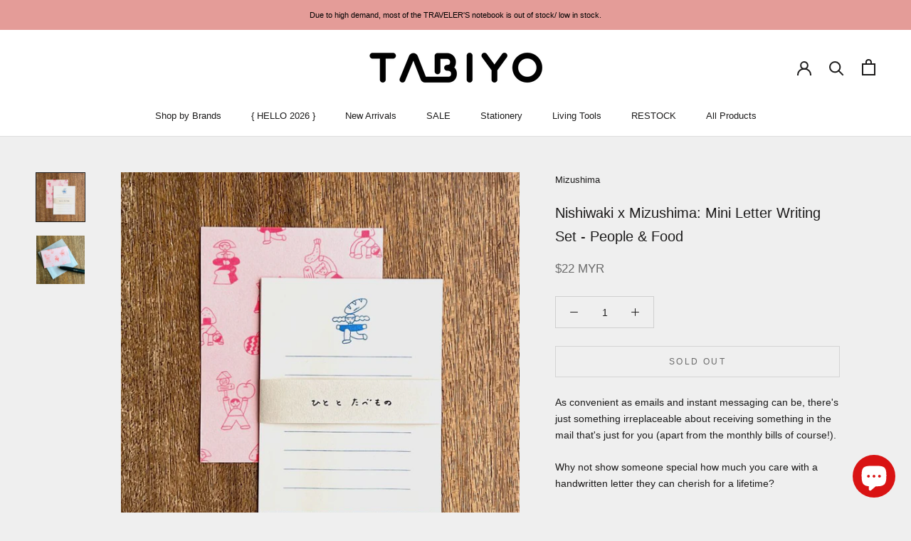

--- FILE ---
content_type: text/html; charset=utf-8
request_url: https://www.tabiyoshop.com/products/nishiwaki-x-mizushima-mini-letter-writing-set
body_size: 23675
content:
<!doctype html>

<html class="no-js" lang="en">
  <head>
    <meta charset="utf-8"> 
    <meta http-equiv="X-UA-Compatible" content="IE=edge,chrome=1">
    <meta name="viewport" content="width=device-width, initial-scale=1.0, height=device-height, minimum-scale=1.0, maximum-scale=1.0">
    <meta name="theme-color" content="">

    <title>
      Nishiwaki x Mizushima: Mini Letter Writing Set - People &amp; Food &ndash; Tabiyo Shop
    </title><meta name="description" content="As convenient as emails and instant messaging can be, there&#39;s just something irreplaceable about receiving something in the mail that&#39;s just for you (apart from the monthly bills of course!). Why not show someone special how much you care with a handwritten letter they can cherish for a lifetime? This beautiful letter "><link rel="canonical" href="https://www.tabiyoshop.com/products/nishiwaki-x-mizushima-mini-letter-writing-set"><link rel="shortcut icon" href="//www.tabiyoshop.com/cdn/shop/files/Fav_96x.jpg?v=1615961911" type="image/png"><meta property="og:type" content="product">
  <meta property="og:title" content="Nishiwaki x Mizushima: Mini Letter Writing Set - People &amp; Food"><meta property="og:image" content="http://www.tabiyoshop.com/cdn/shop/files/20231001_c05149_1024x.jpg?v=1697779789">
    <meta property="og:image:secure_url" content="https://www.tabiyoshop.com/cdn/shop/files/20231001_c05149_1024x.jpg?v=1697779789"><meta property="og:image" content="http://www.tabiyoshop.com/cdn/shop/files/20231001_55a8d5_1024x.jpg?v=1697779805">
    <meta property="og:image:secure_url" content="https://www.tabiyoshop.com/cdn/shop/files/20231001_55a8d5_1024x.jpg?v=1697779805"><meta property="product:price:amount" content="22.00">
  <meta property="product:price:currency" content="MYR"><meta property="og:description" content="As convenient as emails and instant messaging can be, there&#39;s just something irreplaceable about receiving something in the mail that&#39;s just for you (apart from the monthly bills of course!). Why not show someone special how much you care with a handwritten letter they can cherish for a lifetime? This beautiful letter "><meta property="og:url" content="https://www.tabiyoshop.com/products/nishiwaki-x-mizushima-mini-letter-writing-set">
<meta property="og:site_name" content="Tabiyo Shop"><meta name="twitter:card" content="summary"><meta name="twitter:title" content="Nishiwaki x Mizushima: Mini Letter Writing Set - People & Food">
  <meta name="twitter:description" content="
As convenient as emails and instant messaging can be, there&#39;s just something irreplaceable about receiving something in the mail that&#39;s just for you (apart from the monthly bills of course!).
Why not show someone special how much you care with a handwritten letter they can cherish for a lifetime?
This beautiful letter set by Mizushima is just what you need to get started.
Contains 3 envelopes in tracing paper, 6 sheets of letter paper and 6 sheets of paper printed in Nishiwaki characters.



Brand
Mizushima



Dimensions
Letter Paper: 9.3 x 12cmEnvelope: 10 x 6.5cm


Specifications
3 envelopes (tracing paper), 6 sheets of letter paper and 6 sheets of printed paper


Materials
Paper

















">
  <meta name="twitter:image" content="https://www.tabiyoshop.com/cdn/shop/files/20231001_c05149_600x600_crop_center.jpg?v=1697779789">

    <script>window.performance && window.performance.mark && window.performance.mark('shopify.content_for_header.start');</script><meta id="shopify-digital-wallet" name="shopify-digital-wallet" content="/2038142/digital_wallets/dialog">
<link rel="alternate" type="application/json+oembed" href="https://www.tabiyoshop.com/products/nishiwaki-x-mizushima-mini-letter-writing-set.oembed">
<script async="async" src="/checkouts/internal/preloads.js?locale=en-MY"></script>
<script id="shopify-features" type="application/json">{"accessToken":"93d7de398f1fc2eef40003719133ff0a","betas":["rich-media-storefront-analytics"],"domain":"www.tabiyoshop.com","predictiveSearch":true,"shopId":2038142,"locale":"en"}</script>
<script>var Shopify = Shopify || {};
Shopify.shop = "tabiyo.myshopify.com";
Shopify.locale = "en";
Shopify.currency = {"active":"MYR","rate":"1.0"};
Shopify.country = "MY";
Shopify.theme = {"name":"Prestige (May 2020)","id":80572874852,"schema_name":"Prestige","schema_version":"4.7.2","theme_store_id":855,"role":"main"};
Shopify.theme.handle = "null";
Shopify.theme.style = {"id":null,"handle":null};
Shopify.cdnHost = "www.tabiyoshop.com/cdn";
Shopify.routes = Shopify.routes || {};
Shopify.routes.root = "/";</script>
<script type="module">!function(o){(o.Shopify=o.Shopify||{}).modules=!0}(window);</script>
<script>!function(o){function n(){var o=[];function n(){o.push(Array.prototype.slice.apply(arguments))}return n.q=o,n}var t=o.Shopify=o.Shopify||{};t.loadFeatures=n(),t.autoloadFeatures=n()}(window);</script>
<script id="shop-js-analytics" type="application/json">{"pageType":"product"}</script>
<script defer="defer" async type="module" src="//www.tabiyoshop.com/cdn/shopifycloud/shop-js/modules/v2/client.init-shop-cart-sync_BN7fPSNr.en.esm.js"></script>
<script defer="defer" async type="module" src="//www.tabiyoshop.com/cdn/shopifycloud/shop-js/modules/v2/chunk.common_Cbph3Kss.esm.js"></script>
<script defer="defer" async type="module" src="//www.tabiyoshop.com/cdn/shopifycloud/shop-js/modules/v2/chunk.modal_DKumMAJ1.esm.js"></script>
<script type="module">
  await import("//www.tabiyoshop.com/cdn/shopifycloud/shop-js/modules/v2/client.init-shop-cart-sync_BN7fPSNr.en.esm.js");
await import("//www.tabiyoshop.com/cdn/shopifycloud/shop-js/modules/v2/chunk.common_Cbph3Kss.esm.js");
await import("//www.tabiyoshop.com/cdn/shopifycloud/shop-js/modules/v2/chunk.modal_DKumMAJ1.esm.js");

  window.Shopify.SignInWithShop?.initShopCartSync?.({"fedCMEnabled":true,"windoidEnabled":true});

</script>
<script>(function() {
  var isLoaded = false;
  function asyncLoad() {
    if (isLoaded) return;
    isLoaded = true;
    var urls = ["https:\/\/chimpstatic.com\/mcjs-connected\/js\/users\/ed6eadaecf7f9b84f4fc2d58f\/0f106a1f4ccf98c99d247849e.js?shop=tabiyo.myshopify.com","https:\/\/chimpstatic.com\/mcjs-connected\/js\/users\/ed6eadaecf7f9b84f4fc2d58f\/93d7a18a27814d9aaaf14eba9.js?shop=tabiyo.myshopify.com","https:\/\/cdn-gp01.grabpay.com\/shopify\/js\/v1\/grab-widget-paylater.js?shop=tabiyo.myshopify.com"];
    for (var i = 0; i < urls.length; i++) {
      var s = document.createElement('script');
      s.type = 'text/javascript';
      s.async = true;
      s.src = urls[i];
      var x = document.getElementsByTagName('script')[0];
      x.parentNode.insertBefore(s, x);
    }
  };
  if(window.attachEvent) {
    window.attachEvent('onload', asyncLoad);
  } else {
    window.addEventListener('load', asyncLoad, false);
  }
})();</script>
<script id="__st">var __st={"a":2038142,"offset":28800,"reqid":"c2f26dff-736c-4fac-8c40-56a51486684c-1770036331","pageurl":"www.tabiyoshop.com\/products\/nishiwaki-x-mizushima-mini-letter-writing-set","u":"1cc05c9c4ab7","p":"product","rtyp":"product","rid":7562218504350};</script>
<script>window.ShopifyPaypalV4VisibilityTracking = true;</script>
<script id="captcha-bootstrap">!function(){'use strict';const t='contact',e='account',n='new_comment',o=[[t,t],['blogs',n],['comments',n],[t,'customer']],c=[[e,'customer_login'],[e,'guest_login'],[e,'recover_customer_password'],[e,'create_customer']],r=t=>t.map((([t,e])=>`form[action*='/${t}']:not([data-nocaptcha='true']) input[name='form_type'][value='${e}']`)).join(','),a=t=>()=>t?[...document.querySelectorAll(t)].map((t=>t.form)):[];function s(){const t=[...o],e=r(t);return a(e)}const i='password',u='form_key',d=['recaptcha-v3-token','g-recaptcha-response','h-captcha-response',i],f=()=>{try{return window.sessionStorage}catch{return}},m='__shopify_v',_=t=>t.elements[u];function p(t,e,n=!1){try{const o=window.sessionStorage,c=JSON.parse(o.getItem(e)),{data:r}=function(t){const{data:e,action:n}=t;return t[m]||n?{data:e,action:n}:{data:t,action:n}}(c);for(const[e,n]of Object.entries(r))t.elements[e]&&(t.elements[e].value=n);n&&o.removeItem(e)}catch(o){console.error('form repopulation failed',{error:o})}}const l='form_type',E='cptcha';function T(t){t.dataset[E]=!0}const w=window,h=w.document,L='Shopify',v='ce_forms',y='captcha';let A=!1;((t,e)=>{const n=(g='f06e6c50-85a8-45c8-87d0-21a2b65856fe',I='https://cdn.shopify.com/shopifycloud/storefront-forms-hcaptcha/ce_storefront_forms_captcha_hcaptcha.v1.5.2.iife.js',D={infoText:'Protected by hCaptcha',privacyText:'Privacy',termsText:'Terms'},(t,e,n)=>{const o=w[L][v],c=o.bindForm;if(c)return c(t,g,e,D).then(n);var r;o.q.push([[t,g,e,D],n]),r=I,A||(h.body.append(Object.assign(h.createElement('script'),{id:'captcha-provider',async:!0,src:r})),A=!0)});var g,I,D;w[L]=w[L]||{},w[L][v]=w[L][v]||{},w[L][v].q=[],w[L][y]=w[L][y]||{},w[L][y].protect=function(t,e){n(t,void 0,e),T(t)},Object.freeze(w[L][y]),function(t,e,n,w,h,L){const[v,y,A,g]=function(t,e,n){const i=e?o:[],u=t?c:[],d=[...i,...u],f=r(d),m=r(i),_=r(d.filter((([t,e])=>n.includes(e))));return[a(f),a(m),a(_),s()]}(w,h,L),I=t=>{const e=t.target;return e instanceof HTMLFormElement?e:e&&e.form},D=t=>v().includes(t);t.addEventListener('submit',(t=>{const e=I(t);if(!e)return;const n=D(e)&&!e.dataset.hcaptchaBound&&!e.dataset.recaptchaBound,o=_(e),c=g().includes(e)&&(!o||!o.value);(n||c)&&t.preventDefault(),c&&!n&&(function(t){try{if(!f())return;!function(t){const e=f();if(!e)return;const n=_(t);if(!n)return;const o=n.value;o&&e.removeItem(o)}(t);const e=Array.from(Array(32),(()=>Math.random().toString(36)[2])).join('');!function(t,e){_(t)||t.append(Object.assign(document.createElement('input'),{type:'hidden',name:u})),t.elements[u].value=e}(t,e),function(t,e){const n=f();if(!n)return;const o=[...t.querySelectorAll(`input[type='${i}']`)].map((({name:t})=>t)),c=[...d,...o],r={};for(const[a,s]of new FormData(t).entries())c.includes(a)||(r[a]=s);n.setItem(e,JSON.stringify({[m]:1,action:t.action,data:r}))}(t,e)}catch(e){console.error('failed to persist form',e)}}(e),e.submit())}));const S=(t,e)=>{t&&!t.dataset[E]&&(n(t,e.some((e=>e===t))),T(t))};for(const o of['focusin','change'])t.addEventListener(o,(t=>{const e=I(t);D(e)&&S(e,y())}));const B=e.get('form_key'),M=e.get(l),P=B&&M;t.addEventListener('DOMContentLoaded',(()=>{const t=y();if(P)for(const e of t)e.elements[l].value===M&&p(e,B);[...new Set([...A(),...v().filter((t=>'true'===t.dataset.shopifyCaptcha))])].forEach((e=>S(e,t)))}))}(h,new URLSearchParams(w.location.search),n,t,e,['guest_login'])})(!0,!0)}();</script>
<script integrity="sha256-4kQ18oKyAcykRKYeNunJcIwy7WH5gtpwJnB7kiuLZ1E=" data-source-attribution="shopify.loadfeatures" defer="defer" src="//www.tabiyoshop.com/cdn/shopifycloud/storefront/assets/storefront/load_feature-a0a9edcb.js" crossorigin="anonymous"></script>
<script data-source-attribution="shopify.dynamic_checkout.dynamic.init">var Shopify=Shopify||{};Shopify.PaymentButton=Shopify.PaymentButton||{isStorefrontPortableWallets:!0,init:function(){window.Shopify.PaymentButton.init=function(){};var t=document.createElement("script");t.src="https://www.tabiyoshop.com/cdn/shopifycloud/portable-wallets/latest/portable-wallets.en.js",t.type="module",document.head.appendChild(t)}};
</script>
<script data-source-attribution="shopify.dynamic_checkout.buyer_consent">
  function portableWalletsHideBuyerConsent(e){var t=document.getElementById("shopify-buyer-consent"),n=document.getElementById("shopify-subscription-policy-button");t&&n&&(t.classList.add("hidden"),t.setAttribute("aria-hidden","true"),n.removeEventListener("click",e))}function portableWalletsShowBuyerConsent(e){var t=document.getElementById("shopify-buyer-consent"),n=document.getElementById("shopify-subscription-policy-button");t&&n&&(t.classList.remove("hidden"),t.removeAttribute("aria-hidden"),n.addEventListener("click",e))}window.Shopify?.PaymentButton&&(window.Shopify.PaymentButton.hideBuyerConsent=portableWalletsHideBuyerConsent,window.Shopify.PaymentButton.showBuyerConsent=portableWalletsShowBuyerConsent);
</script>
<script>
  function portableWalletsCleanup(e){e&&e.src&&console.error("Failed to load portable wallets script "+e.src);var t=document.querySelectorAll("shopify-accelerated-checkout .shopify-payment-button__skeleton, shopify-accelerated-checkout-cart .wallet-cart-button__skeleton"),e=document.getElementById("shopify-buyer-consent");for(let e=0;e<t.length;e++)t[e].remove();e&&e.remove()}function portableWalletsNotLoadedAsModule(e){e instanceof ErrorEvent&&"string"==typeof e.message&&e.message.includes("import.meta")&&"string"==typeof e.filename&&e.filename.includes("portable-wallets")&&(window.removeEventListener("error",portableWalletsNotLoadedAsModule),window.Shopify.PaymentButton.failedToLoad=e,"loading"===document.readyState?document.addEventListener("DOMContentLoaded",window.Shopify.PaymentButton.init):window.Shopify.PaymentButton.init())}window.addEventListener("error",portableWalletsNotLoadedAsModule);
</script>

<script type="module" src="https://www.tabiyoshop.com/cdn/shopifycloud/portable-wallets/latest/portable-wallets.en.js" onError="portableWalletsCleanup(this)" crossorigin="anonymous"></script>
<script nomodule>
  document.addEventListener("DOMContentLoaded", portableWalletsCleanup);
</script>

<link id="shopify-accelerated-checkout-styles" rel="stylesheet" media="screen" href="https://www.tabiyoshop.com/cdn/shopifycloud/portable-wallets/latest/accelerated-checkout-backwards-compat.css" crossorigin="anonymous">
<style id="shopify-accelerated-checkout-cart">
        #shopify-buyer-consent {
  margin-top: 1em;
  display: inline-block;
  width: 100%;
}

#shopify-buyer-consent.hidden {
  display: none;
}

#shopify-subscription-policy-button {
  background: none;
  border: none;
  padding: 0;
  text-decoration: underline;
  font-size: inherit;
  cursor: pointer;
}

#shopify-subscription-policy-button::before {
  box-shadow: none;
}

      </style>

<script>window.performance && window.performance.mark && window.performance.mark('shopify.content_for_header.end');</script>

    <link rel="stylesheet" href="//www.tabiyoshop.com/cdn/shop/t/58/assets/theme.scss.css?v=119662791432878262971759259655">

    <script>
      // This allows to expose several variables to the global scope, to be used in scripts
      window.theme = {
        pageType: "product",
        moneyFormat: "\u003cspan class=money\u003e${{amount}} MYR\u003c\/span\u003e",
        moneyWithCurrencyFormat: "\u003cspan class=money\u003e${{amount}} MYR\u003c\/span\u003e",
        productImageSize: "square",
        searchMode: "product,article,page",
        showPageTransition: true,
        showElementStaggering: true,
        showImageZooming: true
      };

      window.routes = {
        rootUrl: "\/",
        cartUrl: "\/cart",
        cartAddUrl: "\/cart\/add",
        cartChangeUrl: "\/cart\/change",
        searchUrl: "\/search",
        productRecommendationsUrl: "\/recommendations\/products"
      };

      window.languages = {
        cartAddNote: "Add Order Note",
        cartEditNote: "Edit Order Note",
        productImageLoadingError: "This image could not be loaded. Please try to reload the page.",
        productFormAddToCart: "Add to cart",
        productFormUnavailable: "Unavailable",
        productFormSoldOut: "Sold Out",
        shippingEstimatorOneResult: "1 option available:",
        shippingEstimatorMoreResults: "{{count}} options available:",
        shippingEstimatorNoResults: "No shipping could be found"
      };

      window.lazySizesConfig = {
        loadHidden: false,
        hFac: 0.5,
        expFactor: 2,
        ricTimeout: 150,
        lazyClass: 'Image--lazyLoad',
        loadingClass: 'Image--lazyLoading',
        loadedClass: 'Image--lazyLoaded'
      };

      document.documentElement.className = document.documentElement.className.replace('no-js', 'js');
      document.documentElement.style.setProperty('--window-height', window.innerHeight + 'px');

      // We do a quick detection of some features (we could use Modernizr but for so little...)
      (function() {
        document.documentElement.className += ((window.CSS && window.CSS.supports('(position: sticky) or (position: -webkit-sticky)')) ? ' supports-sticky' : ' no-supports-sticky');
        document.documentElement.className += (window.matchMedia('(-moz-touch-enabled: 1), (hover: none)')).matches ? ' no-supports-hover' : ' supports-hover';
      }());
    </script>

    <script src="//www.tabiyoshop.com/cdn/shop/t/58/assets/lazysizes.min.js?v=174358363404432586981588575137" async></script><script src="https://polyfill-fastly.net/v3/polyfill.min.js?unknown=polyfill&features=fetch,Element.prototype.closest,Element.prototype.remove,Element.prototype.classList,Array.prototype.includes,Array.prototype.fill,Object.assign,CustomEvent,IntersectionObserver,IntersectionObserverEntry,URL" defer></script>
    <script src="//www.tabiyoshop.com/cdn/shop/t/58/assets/libs.min.js?v=26178543184394469741588575136" defer></script>
    <script src="//www.tabiyoshop.com/cdn/shop/t/58/assets/theme.min.js?v=101812004007097122321588575141" defer></script>
    <script src="//www.tabiyoshop.com/cdn/shop/t/58/assets/custom.js?v=183944157590872491501588575138" defer></script>

    <script>
      (function () {
        window.onpageshow = function() {
          if (window.theme.showPageTransition) {
            var pageTransition = document.querySelector('.PageTransition');

            if (pageTransition) {
              pageTransition.style.visibility = 'visible';
              pageTransition.style.opacity = '0';
            }
          }

          // When the page is loaded from the cache, we have to reload the cart content
          document.documentElement.dispatchEvent(new CustomEvent('cart:refresh', {
            bubbles: true
          }));
        };
      })();
    </script>

    
  <script type="application/ld+json">
  {
    "@context": "http://schema.org",
    "@type": "Product",
    "offers": [{
          "@type": "Offer",
          "name": "Default Title",
          "availability":"https://schema.org/OutOfStock",
          "price": 22.0,
          "priceCurrency": "MYR",
          "priceValidUntil": "2026-02-12","sku": "MZ-ML-HT","url": "/products/nishiwaki-x-mizushima-mini-letter-writing-set/products/nishiwaki-x-mizushima-mini-letter-writing-set?variant=42822643941534"
        }
],
    "brand": {
      "name": "Mizushima"
    },
    "name": "Nishiwaki x Mizushima: Mini Letter Writing Set - People \u0026 Food",
    "description": "\nAs convenient as emails and instant messaging can be, there's just something irreplaceable about receiving something in the mail that's just for you (apart from the monthly bills of course!).\nWhy not show someone special how much you care with a handwritten letter they can cherish for a lifetime?\nThis beautiful letter set by Mizushima is just what you need to get started.\nContains 3 envelopes in tracing paper, 6 sheets of letter paper and 6 sheets of paper printed in Nishiwaki characters.\n\n\n\nBrand\nMizushima\n\n\n\nDimensions\nLetter Paper: 9.3 x 12cmEnvelope: 10 x 6.5cm\n\n\nSpecifications\n3 envelopes (tracing paper), 6 sheets of letter paper and 6 sheets of printed paper\n\n\nMaterials\nPaper\n\n\n\n\n\n\n\n\n\n\n\n\n\n\n\n\n\n",
    "category": "Paper Products",
    "url": "/products/nishiwaki-x-mizushima-mini-letter-writing-set/products/nishiwaki-x-mizushima-mini-letter-writing-set",
    "sku": "MZ-ML-HT",
    "image": {
      "@type": "ImageObject",
      "url": "https://www.tabiyoshop.com/cdn/shop/files/20231001_c05149_1024x.jpg?v=1697779789",
      "image": "https://www.tabiyoshop.com/cdn/shop/files/20231001_c05149_1024x.jpg?v=1697779789",
      "name": "Nishiwaki x Mizushima: Mini Letter Writing Set - People \u0026 Food",
      "width": "1024",
      "height": "1024"
    }
  }
  </script>



  <script type="application/ld+json">
  {
    "@context": "http://schema.org",
    "@type": "BreadcrumbList",
  "itemListElement": [{
      "@type": "ListItem",
      "position": 1,
      "name": "Translation missing: en.general.breadcrumb.home",
      "item": "https://www.tabiyoshop.com"
    },{
          "@type": "ListItem",
          "position": 2,
          "name": "Nishiwaki x Mizushima: Mini Letter Writing Set - People \u0026 Food",
          "item": "https://www.tabiyoshop.com/products/nishiwaki-x-mizushima-mini-letter-writing-set"
        }]
  }
  </script>

  <!-- "snippets/booster-common.liquid" was not rendered, the associated app was uninstalled -->
<script>
var grab_widget_visiblity='0';
var grab_widget_product_page_price_selector='.Product__Wrapper .Product__InfoWrapper .Price';
var grab_widget_min='50.0';
var grab_widget_tenure='4';
var grab_widget_money_format = '<span class=money>${{amount}} MYR</span>';
var grab_data_currency_code = ' MYR ';
var grab_productJSON =  {"id":7562218504350,"title":"Nishiwaki x Mizushima: Mini Letter Writing Set - People \u0026 Food","handle":"nishiwaki-x-mizushima-mini-letter-writing-set","description":"\u003cmeta charset=\"utf-8\"\u003e\n\u003cp\u003eAs convenient as emails and instant messaging can be, there's just something irreplaceable about receiving something in the mail that's just for you (apart from the monthly bills of course!).\u003c\/p\u003e\n\u003cp\u003eWhy not show someone special how much you care with a handwritten letter they can cherish for a lifetime?\u003c\/p\u003e\n\u003cp\u003eThis beautiful letter set by Mizushima is just what you need to get started.\u003c\/p\u003e\n\u003cp\u003eContains 3 envelopes in tracing paper, 6 sheets of letter paper and 6 sheets of paper printed in Nishiwaki characters.\u003c\/p\u003e\n\u003ctable width=\"100%\" data-mce-selected=\"1\"\u003e\n\u003ctbody\u003e\n\u003ctr\u003e\n\u003ctd\u003eBrand\u003c\/td\u003e\n\u003ctd\u003eMizushima\u003cbr\u003e\n\u003c\/td\u003e\n\u003c\/tr\u003e\n\u003ctr\u003e\n\u003ctd\u003eDimensions\u003c\/td\u003e\n\u003ctd\u003eLetter Paper: 9.3 x 12cm\u003cbr\u003eEnvelope: 10 x 6.5cm\u003c\/td\u003e\n\u003c\/tr\u003e\n\u003ctr\u003e\n\u003ctd\u003eSpecifications\u003c\/td\u003e\n\u003ctd\u003e3 envelopes (tracing paper), 6 sheets of letter paper and 6 sheets of printed paper\u003c\/td\u003e\n\u003c\/tr\u003e\n\u003ctr\u003e\n\u003ctd\u003eMaterials\u003c\/td\u003e\n\u003ctd\u003ePaper\u003c\/td\u003e\n\u003c\/tr\u003e\n\u003c\/tbody\u003e\n\u003c\/table\u003e\n\u003cdiv\u003e\u003cstrong\u003e\u003c\/strong\u003e\u003c\/div\u003e\n\u003cdiv\u003e\n\u003cdiv\u003e\u003c\/div\u003e\n\u003cdiv\u003e\u003c\/div\u003e\n\u003cdiv\u003e\u003c\/div\u003e\n\u003cdiv\u003e\u003c\/div\u003e\n\u003cdiv\u003e\u003c\/div\u003e\n\u003c\/div\u003e\n\u003cdiv\u003e\n\u003cdiv\u003e\u003c\/div\u003e\n\u003cdiv\u003e\u003c\/div\u003e\n\u003cdiv\u003e\u003c\/div\u003e\n\u003cdiv\u003e\u003c\/div\u003e\n\u003cdiv\u003e\u003c\/div\u003e\n\u003c\/div\u003e","published_at":"2023-10-20T13:32:37+08:00","created_at":"2023-10-20T13:28:57+08:00","vendor":"Mizushima","type":"Paper Products","tags":["Envelopes","Letter Pad","Letter Set","Mizushima"],"price":2200,"price_min":2200,"price_max":2200,"available":false,"price_varies":false,"compare_at_price":null,"compare_at_price_min":0,"compare_at_price_max":0,"compare_at_price_varies":false,"variants":[{"id":42822643941534,"title":"Default Title","option1":"Default Title","option2":null,"option3":null,"sku":"MZ-ML-HT","requires_shipping":true,"taxable":false,"featured_image":null,"available":false,"name":"Nishiwaki x Mizushima: Mini Letter Writing Set - People \u0026 Food","public_title":null,"options":["Default Title"],"price":2200,"weight":60,"compare_at_price":null,"inventory_quantity":0,"inventory_management":"shopify","inventory_policy":"deny","barcode":null,"requires_selling_plan":false,"selling_plan_allocations":[]}],"images":["\/\/www.tabiyoshop.com\/cdn\/shop\/files\/20231001_c05149.jpg?v=1697779789","\/\/www.tabiyoshop.com\/cdn\/shop\/files\/20231001_55a8d5.jpg?v=1697779805"],"featured_image":"\/\/www.tabiyoshop.com\/cdn\/shop\/files\/20231001_c05149.jpg?v=1697779789","options":["Title"],"media":[{"alt":null,"id":28820004077726,"position":1,"preview_image":{"aspect_ratio":1.0,"height":800,"width":800,"src":"\/\/www.tabiyoshop.com\/cdn\/shop\/files\/20231001_c05149.jpg?v=1697779789"},"aspect_ratio":1.0,"height":800,"media_type":"image","src":"\/\/www.tabiyoshop.com\/cdn\/shop\/files\/20231001_c05149.jpg?v=1697779789","width":800},{"alt":null,"id":28820006142110,"position":2,"preview_image":{"aspect_ratio":1.0,"height":800,"width":800,"src":"\/\/www.tabiyoshop.com\/cdn\/shop\/files\/20231001_55a8d5.jpg?v=1697779805"},"aspect_ratio":1.0,"height":800,"media_type":"image","src":"\/\/www.tabiyoshop.com\/cdn\/shop\/files\/20231001_55a8d5.jpg?v=1697779805","width":800}],"requires_selling_plan":false,"selling_plan_groups":[],"content":"\u003cmeta charset=\"utf-8\"\u003e\n\u003cp\u003eAs convenient as emails and instant messaging can be, there's just something irreplaceable about receiving something in the mail that's just for you (apart from the monthly bills of course!).\u003c\/p\u003e\n\u003cp\u003eWhy not show someone special how much you care with a handwritten letter they can cherish for a lifetime?\u003c\/p\u003e\n\u003cp\u003eThis beautiful letter set by Mizushima is just what you need to get started.\u003c\/p\u003e\n\u003cp\u003eContains 3 envelopes in tracing paper, 6 sheets of letter paper and 6 sheets of paper printed in Nishiwaki characters.\u003c\/p\u003e\n\u003ctable width=\"100%\" data-mce-selected=\"1\"\u003e\n\u003ctbody\u003e\n\u003ctr\u003e\n\u003ctd\u003eBrand\u003c\/td\u003e\n\u003ctd\u003eMizushima\u003cbr\u003e\n\u003c\/td\u003e\n\u003c\/tr\u003e\n\u003ctr\u003e\n\u003ctd\u003eDimensions\u003c\/td\u003e\n\u003ctd\u003eLetter Paper: 9.3 x 12cm\u003cbr\u003eEnvelope: 10 x 6.5cm\u003c\/td\u003e\n\u003c\/tr\u003e\n\u003ctr\u003e\n\u003ctd\u003eSpecifications\u003c\/td\u003e\n\u003ctd\u003e3 envelopes (tracing paper), 6 sheets of letter paper and 6 sheets of printed paper\u003c\/td\u003e\n\u003c\/tr\u003e\n\u003ctr\u003e\n\u003ctd\u003eMaterials\u003c\/td\u003e\n\u003ctd\u003ePaper\u003c\/td\u003e\n\u003c\/tr\u003e\n\u003c\/tbody\u003e\n\u003c\/table\u003e\n\u003cdiv\u003e\u003cstrong\u003e\u003c\/strong\u003e\u003c\/div\u003e\n\u003cdiv\u003e\n\u003cdiv\u003e\u003c\/div\u003e\n\u003cdiv\u003e\u003c\/div\u003e\n\u003cdiv\u003e\u003c\/div\u003e\n\u003cdiv\u003e\u003c\/div\u003e\n\u003cdiv\u003e\u003c\/div\u003e\n\u003c\/div\u003e\n\u003cdiv\u003e\n\u003cdiv\u003e\u003c\/div\u003e\n\u003cdiv\u003e\u003c\/div\u003e\n\u003cdiv\u003e\u003c\/div\u003e\n\u003cdiv\u003e\u003c\/div\u003e\n\u003cdiv\u003e\u003c\/div\u003e\n\u003c\/div\u003e"} ;
</script>
<script src="https://cdn.shopify.com/extensions/e8878072-2f6b-4e89-8082-94b04320908d/inbox-1254/assets/inbox-chat-loader.js" type="text/javascript" defer="defer"></script>
<link href="https://monorail-edge.shopifysvc.com" rel="dns-prefetch">
<script>(function(){if ("sendBeacon" in navigator && "performance" in window) {try {var session_token_from_headers = performance.getEntriesByType('navigation')[0].serverTiming.find(x => x.name == '_s').description;} catch {var session_token_from_headers = undefined;}var session_cookie_matches = document.cookie.match(/_shopify_s=([^;]*)/);var session_token_from_cookie = session_cookie_matches && session_cookie_matches.length === 2 ? session_cookie_matches[1] : "";var session_token = session_token_from_headers || session_token_from_cookie || "";function handle_abandonment_event(e) {var entries = performance.getEntries().filter(function(entry) {return /monorail-edge.shopifysvc.com/.test(entry.name);});if (!window.abandonment_tracked && entries.length === 0) {window.abandonment_tracked = true;var currentMs = Date.now();var navigation_start = performance.timing.navigationStart;var payload = {shop_id: 2038142,url: window.location.href,navigation_start,duration: currentMs - navigation_start,session_token,page_type: "product"};window.navigator.sendBeacon("https://monorail-edge.shopifysvc.com/v1/produce", JSON.stringify({schema_id: "online_store_buyer_site_abandonment/1.1",payload: payload,metadata: {event_created_at_ms: currentMs,event_sent_at_ms: currentMs}}));}}window.addEventListener('pagehide', handle_abandonment_event);}}());</script>
<script id="web-pixels-manager-setup">(function e(e,d,r,n,o){if(void 0===o&&(o={}),!Boolean(null===(a=null===(i=window.Shopify)||void 0===i?void 0:i.analytics)||void 0===a?void 0:a.replayQueue)){var i,a;window.Shopify=window.Shopify||{};var t=window.Shopify;t.analytics=t.analytics||{};var s=t.analytics;s.replayQueue=[],s.publish=function(e,d,r){return s.replayQueue.push([e,d,r]),!0};try{self.performance.mark("wpm:start")}catch(e){}var l=function(){var e={modern:/Edge?\/(1{2}[4-9]|1[2-9]\d|[2-9]\d{2}|\d{4,})\.\d+(\.\d+|)|Firefox\/(1{2}[4-9]|1[2-9]\d|[2-9]\d{2}|\d{4,})\.\d+(\.\d+|)|Chrom(ium|e)\/(9{2}|\d{3,})\.\d+(\.\d+|)|(Maci|X1{2}).+ Version\/(15\.\d+|(1[6-9]|[2-9]\d|\d{3,})\.\d+)([,.]\d+|)( \(\w+\)|)( Mobile\/\w+|) Safari\/|Chrome.+OPR\/(9{2}|\d{3,})\.\d+\.\d+|(CPU[ +]OS|iPhone[ +]OS|CPU[ +]iPhone|CPU IPhone OS|CPU iPad OS)[ +]+(15[._]\d+|(1[6-9]|[2-9]\d|\d{3,})[._]\d+)([._]\d+|)|Android:?[ /-](13[3-9]|1[4-9]\d|[2-9]\d{2}|\d{4,})(\.\d+|)(\.\d+|)|Android.+Firefox\/(13[5-9]|1[4-9]\d|[2-9]\d{2}|\d{4,})\.\d+(\.\d+|)|Android.+Chrom(ium|e)\/(13[3-9]|1[4-9]\d|[2-9]\d{2}|\d{4,})\.\d+(\.\d+|)|SamsungBrowser\/([2-9]\d|\d{3,})\.\d+/,legacy:/Edge?\/(1[6-9]|[2-9]\d|\d{3,})\.\d+(\.\d+|)|Firefox\/(5[4-9]|[6-9]\d|\d{3,})\.\d+(\.\d+|)|Chrom(ium|e)\/(5[1-9]|[6-9]\d|\d{3,})\.\d+(\.\d+|)([\d.]+$|.*Safari\/(?![\d.]+ Edge\/[\d.]+$))|(Maci|X1{2}).+ Version\/(10\.\d+|(1[1-9]|[2-9]\d|\d{3,})\.\d+)([,.]\d+|)( \(\w+\)|)( Mobile\/\w+|) Safari\/|Chrome.+OPR\/(3[89]|[4-9]\d|\d{3,})\.\d+\.\d+|(CPU[ +]OS|iPhone[ +]OS|CPU[ +]iPhone|CPU IPhone OS|CPU iPad OS)[ +]+(10[._]\d+|(1[1-9]|[2-9]\d|\d{3,})[._]\d+)([._]\d+|)|Android:?[ /-](13[3-9]|1[4-9]\d|[2-9]\d{2}|\d{4,})(\.\d+|)(\.\d+|)|Mobile Safari.+OPR\/([89]\d|\d{3,})\.\d+\.\d+|Android.+Firefox\/(13[5-9]|1[4-9]\d|[2-9]\d{2}|\d{4,})\.\d+(\.\d+|)|Android.+Chrom(ium|e)\/(13[3-9]|1[4-9]\d|[2-9]\d{2}|\d{4,})\.\d+(\.\d+|)|Android.+(UC? ?Browser|UCWEB|U3)[ /]?(15\.([5-9]|\d{2,})|(1[6-9]|[2-9]\d|\d{3,})\.\d+)\.\d+|SamsungBrowser\/(5\.\d+|([6-9]|\d{2,})\.\d+)|Android.+MQ{2}Browser\/(14(\.(9|\d{2,})|)|(1[5-9]|[2-9]\d|\d{3,})(\.\d+|))(\.\d+|)|K[Aa][Ii]OS\/(3\.\d+|([4-9]|\d{2,})\.\d+)(\.\d+|)/},d=e.modern,r=e.legacy,n=navigator.userAgent;return n.match(d)?"modern":n.match(r)?"legacy":"unknown"}(),u="modern"===l?"modern":"legacy",c=(null!=n?n:{modern:"",legacy:""})[u],f=function(e){return[e.baseUrl,"/wpm","/b",e.hashVersion,"modern"===e.buildTarget?"m":"l",".js"].join("")}({baseUrl:d,hashVersion:r,buildTarget:u}),m=function(e){var d=e.version,r=e.bundleTarget,n=e.surface,o=e.pageUrl,i=e.monorailEndpoint;return{emit:function(e){var a=e.status,t=e.errorMsg,s=(new Date).getTime(),l=JSON.stringify({metadata:{event_sent_at_ms:s},events:[{schema_id:"web_pixels_manager_load/3.1",payload:{version:d,bundle_target:r,page_url:o,status:a,surface:n,error_msg:t},metadata:{event_created_at_ms:s}}]});if(!i)return console&&console.warn&&console.warn("[Web Pixels Manager] No Monorail endpoint provided, skipping logging."),!1;try{return self.navigator.sendBeacon.bind(self.navigator)(i,l)}catch(e){}var u=new XMLHttpRequest;try{return u.open("POST",i,!0),u.setRequestHeader("Content-Type","text/plain"),u.send(l),!0}catch(e){return console&&console.warn&&console.warn("[Web Pixels Manager] Got an unhandled error while logging to Monorail."),!1}}}}({version:r,bundleTarget:l,surface:e.surface,pageUrl:self.location.href,monorailEndpoint:e.monorailEndpoint});try{o.browserTarget=l,function(e){var d=e.src,r=e.async,n=void 0===r||r,o=e.onload,i=e.onerror,a=e.sri,t=e.scriptDataAttributes,s=void 0===t?{}:t,l=document.createElement("script"),u=document.querySelector("head"),c=document.querySelector("body");if(l.async=n,l.src=d,a&&(l.integrity=a,l.crossOrigin="anonymous"),s)for(var f in s)if(Object.prototype.hasOwnProperty.call(s,f))try{l.dataset[f]=s[f]}catch(e){}if(o&&l.addEventListener("load",o),i&&l.addEventListener("error",i),u)u.appendChild(l);else{if(!c)throw new Error("Did not find a head or body element to append the script");c.appendChild(l)}}({src:f,async:!0,onload:function(){if(!function(){var e,d;return Boolean(null===(d=null===(e=window.Shopify)||void 0===e?void 0:e.analytics)||void 0===d?void 0:d.initialized)}()){var d=window.webPixelsManager.init(e)||void 0;if(d){var r=window.Shopify.analytics;r.replayQueue.forEach((function(e){var r=e[0],n=e[1],o=e[2];d.publishCustomEvent(r,n,o)})),r.replayQueue=[],r.publish=d.publishCustomEvent,r.visitor=d.visitor,r.initialized=!0}}},onerror:function(){return m.emit({status:"failed",errorMsg:"".concat(f," has failed to load")})},sri:function(e){var d=/^sha384-[A-Za-z0-9+/=]+$/;return"string"==typeof e&&d.test(e)}(c)?c:"",scriptDataAttributes:o}),m.emit({status:"loading"})}catch(e){m.emit({status:"failed",errorMsg:(null==e?void 0:e.message)||"Unknown error"})}}})({shopId: 2038142,storefrontBaseUrl: "https://www.tabiyoshop.com",extensionsBaseUrl: "https://extensions.shopifycdn.com/cdn/shopifycloud/web-pixels-manager",monorailEndpoint: "https://monorail-edge.shopifysvc.com/unstable/produce_batch",surface: "storefront-renderer",enabledBetaFlags: ["2dca8a86"],webPixelsConfigList: [{"id":"234946718","configuration":"{\"pixel_id\":\"699242293533587\",\"pixel_type\":\"facebook_pixel\",\"metaapp_system_user_token\":\"-\"}","eventPayloadVersion":"v1","runtimeContext":"OPEN","scriptVersion":"ca16bc87fe92b6042fbaa3acc2fbdaa6","type":"APP","apiClientId":2329312,"privacyPurposes":["ANALYTICS","MARKETING","SALE_OF_DATA"],"dataSharingAdjustments":{"protectedCustomerApprovalScopes":["read_customer_address","read_customer_email","read_customer_name","read_customer_personal_data","read_customer_phone"]}},{"id":"129826974","eventPayloadVersion":"v1","runtimeContext":"LAX","scriptVersion":"1","type":"CUSTOM","privacyPurposes":["ANALYTICS"],"name":"Google Analytics tag (migrated)"},{"id":"shopify-app-pixel","configuration":"{}","eventPayloadVersion":"v1","runtimeContext":"STRICT","scriptVersion":"0450","apiClientId":"shopify-pixel","type":"APP","privacyPurposes":["ANALYTICS","MARKETING"]},{"id":"shopify-custom-pixel","eventPayloadVersion":"v1","runtimeContext":"LAX","scriptVersion":"0450","apiClientId":"shopify-pixel","type":"CUSTOM","privacyPurposes":["ANALYTICS","MARKETING"]}],isMerchantRequest: false,initData: {"shop":{"name":"Tabiyo Shop","paymentSettings":{"currencyCode":"MYR"},"myshopifyDomain":"tabiyo.myshopify.com","countryCode":"MY","storefrontUrl":"https:\/\/www.tabiyoshop.com"},"customer":null,"cart":null,"checkout":null,"productVariants":[{"price":{"amount":22.0,"currencyCode":"MYR"},"product":{"title":"Nishiwaki x Mizushima: Mini Letter Writing Set - People \u0026 Food","vendor":"Mizushima","id":"7562218504350","untranslatedTitle":"Nishiwaki x Mizushima: Mini Letter Writing Set - People \u0026 Food","url":"\/products\/nishiwaki-x-mizushima-mini-letter-writing-set","type":"Paper Products"},"id":"42822643941534","image":{"src":"\/\/www.tabiyoshop.com\/cdn\/shop\/files\/20231001_c05149.jpg?v=1697779789"},"sku":"MZ-ML-HT","title":"Default Title","untranslatedTitle":"Default Title"}],"purchasingCompany":null},},"https://www.tabiyoshop.com/cdn","1d2a099fw23dfb22ep557258f5m7a2edbae",{"modern":"","legacy":""},{"shopId":"2038142","storefrontBaseUrl":"https:\/\/www.tabiyoshop.com","extensionBaseUrl":"https:\/\/extensions.shopifycdn.com\/cdn\/shopifycloud\/web-pixels-manager","surface":"storefront-renderer","enabledBetaFlags":"[\"2dca8a86\"]","isMerchantRequest":"false","hashVersion":"1d2a099fw23dfb22ep557258f5m7a2edbae","publish":"custom","events":"[[\"page_viewed\",{}],[\"product_viewed\",{\"productVariant\":{\"price\":{\"amount\":22.0,\"currencyCode\":\"MYR\"},\"product\":{\"title\":\"Nishiwaki x Mizushima: Mini Letter Writing Set - People \u0026 Food\",\"vendor\":\"Mizushima\",\"id\":\"7562218504350\",\"untranslatedTitle\":\"Nishiwaki x Mizushima: Mini Letter Writing Set - People \u0026 Food\",\"url\":\"\/products\/nishiwaki-x-mizushima-mini-letter-writing-set\",\"type\":\"Paper Products\"},\"id\":\"42822643941534\",\"image\":{\"src\":\"\/\/www.tabiyoshop.com\/cdn\/shop\/files\/20231001_c05149.jpg?v=1697779789\"},\"sku\":\"MZ-ML-HT\",\"title\":\"Default Title\",\"untranslatedTitle\":\"Default Title\"}}]]"});</script><script>
  window.ShopifyAnalytics = window.ShopifyAnalytics || {};
  window.ShopifyAnalytics.meta = window.ShopifyAnalytics.meta || {};
  window.ShopifyAnalytics.meta.currency = 'MYR';
  var meta = {"product":{"id":7562218504350,"gid":"gid:\/\/shopify\/Product\/7562218504350","vendor":"Mizushima","type":"Paper Products","handle":"nishiwaki-x-mizushima-mini-letter-writing-set","variants":[{"id":42822643941534,"price":2200,"name":"Nishiwaki x Mizushima: Mini Letter Writing Set - People \u0026 Food","public_title":null,"sku":"MZ-ML-HT"}],"remote":false},"page":{"pageType":"product","resourceType":"product","resourceId":7562218504350,"requestId":"c2f26dff-736c-4fac-8c40-56a51486684c-1770036331"}};
  for (var attr in meta) {
    window.ShopifyAnalytics.meta[attr] = meta[attr];
  }
</script>
<script class="analytics">
  (function () {
    var customDocumentWrite = function(content) {
      var jquery = null;

      if (window.jQuery) {
        jquery = window.jQuery;
      } else if (window.Checkout && window.Checkout.$) {
        jquery = window.Checkout.$;
      }

      if (jquery) {
        jquery('body').append(content);
      }
    };

    var hasLoggedConversion = function(token) {
      if (token) {
        return document.cookie.indexOf('loggedConversion=' + token) !== -1;
      }
      return false;
    }

    var setCookieIfConversion = function(token) {
      if (token) {
        var twoMonthsFromNow = new Date(Date.now());
        twoMonthsFromNow.setMonth(twoMonthsFromNow.getMonth() + 2);

        document.cookie = 'loggedConversion=' + token + '; expires=' + twoMonthsFromNow;
      }
    }

    var trekkie = window.ShopifyAnalytics.lib = window.trekkie = window.trekkie || [];
    if (trekkie.integrations) {
      return;
    }
    trekkie.methods = [
      'identify',
      'page',
      'ready',
      'track',
      'trackForm',
      'trackLink'
    ];
    trekkie.factory = function(method) {
      return function() {
        var args = Array.prototype.slice.call(arguments);
        args.unshift(method);
        trekkie.push(args);
        return trekkie;
      };
    };
    for (var i = 0; i < trekkie.methods.length; i++) {
      var key = trekkie.methods[i];
      trekkie[key] = trekkie.factory(key);
    }
    trekkie.load = function(config) {
      trekkie.config = config || {};
      trekkie.config.initialDocumentCookie = document.cookie;
      var first = document.getElementsByTagName('script')[0];
      var script = document.createElement('script');
      script.type = 'text/javascript';
      script.onerror = function(e) {
        var scriptFallback = document.createElement('script');
        scriptFallback.type = 'text/javascript';
        scriptFallback.onerror = function(error) {
                var Monorail = {
      produce: function produce(monorailDomain, schemaId, payload) {
        var currentMs = new Date().getTime();
        var event = {
          schema_id: schemaId,
          payload: payload,
          metadata: {
            event_created_at_ms: currentMs,
            event_sent_at_ms: currentMs
          }
        };
        return Monorail.sendRequest("https://" + monorailDomain + "/v1/produce", JSON.stringify(event));
      },
      sendRequest: function sendRequest(endpointUrl, payload) {
        // Try the sendBeacon API
        if (window && window.navigator && typeof window.navigator.sendBeacon === 'function' && typeof window.Blob === 'function' && !Monorail.isIos12()) {
          var blobData = new window.Blob([payload], {
            type: 'text/plain'
          });

          if (window.navigator.sendBeacon(endpointUrl, blobData)) {
            return true;
          } // sendBeacon was not successful

        } // XHR beacon

        var xhr = new XMLHttpRequest();

        try {
          xhr.open('POST', endpointUrl);
          xhr.setRequestHeader('Content-Type', 'text/plain');
          xhr.send(payload);
        } catch (e) {
          console.log(e);
        }

        return false;
      },
      isIos12: function isIos12() {
        return window.navigator.userAgent.lastIndexOf('iPhone; CPU iPhone OS 12_') !== -1 || window.navigator.userAgent.lastIndexOf('iPad; CPU OS 12_') !== -1;
      }
    };
    Monorail.produce('monorail-edge.shopifysvc.com',
      'trekkie_storefront_load_errors/1.1',
      {shop_id: 2038142,
      theme_id: 80572874852,
      app_name: "storefront",
      context_url: window.location.href,
      source_url: "//www.tabiyoshop.com/cdn/s/trekkie.storefront.c59ea00e0474b293ae6629561379568a2d7c4bba.min.js"});

        };
        scriptFallback.async = true;
        scriptFallback.src = '//www.tabiyoshop.com/cdn/s/trekkie.storefront.c59ea00e0474b293ae6629561379568a2d7c4bba.min.js';
        first.parentNode.insertBefore(scriptFallback, first);
      };
      script.async = true;
      script.src = '//www.tabiyoshop.com/cdn/s/trekkie.storefront.c59ea00e0474b293ae6629561379568a2d7c4bba.min.js';
      first.parentNode.insertBefore(script, first);
    };
    trekkie.load(
      {"Trekkie":{"appName":"storefront","development":false,"defaultAttributes":{"shopId":2038142,"isMerchantRequest":null,"themeId":80572874852,"themeCityHash":"10459678187511399254","contentLanguage":"en","currency":"MYR","eventMetadataId":"93a4226c-f040-4a67-93bb-a1e1644a8841"},"isServerSideCookieWritingEnabled":true,"monorailRegion":"shop_domain","enabledBetaFlags":["65f19447","b5387b81"]},"Session Attribution":{},"S2S":{"facebookCapiEnabled":false,"source":"trekkie-storefront-renderer","apiClientId":580111}}
    );

    var loaded = false;
    trekkie.ready(function() {
      if (loaded) return;
      loaded = true;

      window.ShopifyAnalytics.lib = window.trekkie;

      var originalDocumentWrite = document.write;
      document.write = customDocumentWrite;
      try { window.ShopifyAnalytics.merchantGoogleAnalytics.call(this); } catch(error) {};
      document.write = originalDocumentWrite;

      window.ShopifyAnalytics.lib.page(null,{"pageType":"product","resourceType":"product","resourceId":7562218504350,"requestId":"c2f26dff-736c-4fac-8c40-56a51486684c-1770036331","shopifyEmitted":true});

      var match = window.location.pathname.match(/checkouts\/(.+)\/(thank_you|post_purchase)/)
      var token = match? match[1]: undefined;
      if (!hasLoggedConversion(token)) {
        setCookieIfConversion(token);
        window.ShopifyAnalytics.lib.track("Viewed Product",{"currency":"MYR","variantId":42822643941534,"productId":7562218504350,"productGid":"gid:\/\/shopify\/Product\/7562218504350","name":"Nishiwaki x Mizushima: Mini Letter Writing Set - People \u0026 Food","price":"22.00","sku":"MZ-ML-HT","brand":"Mizushima","variant":null,"category":"Paper Products","nonInteraction":true,"remote":false},undefined,undefined,{"shopifyEmitted":true});
      window.ShopifyAnalytics.lib.track("monorail:\/\/trekkie_storefront_viewed_product\/1.1",{"currency":"MYR","variantId":42822643941534,"productId":7562218504350,"productGid":"gid:\/\/shopify\/Product\/7562218504350","name":"Nishiwaki x Mizushima: Mini Letter Writing Set - People \u0026 Food","price":"22.00","sku":"MZ-ML-HT","brand":"Mizushima","variant":null,"category":"Paper Products","nonInteraction":true,"remote":false,"referer":"https:\/\/www.tabiyoshop.com\/products\/nishiwaki-x-mizushima-mini-letter-writing-set"});
      }
    });


        var eventsListenerScript = document.createElement('script');
        eventsListenerScript.async = true;
        eventsListenerScript.src = "//www.tabiyoshop.com/cdn/shopifycloud/storefront/assets/shop_events_listener-3da45d37.js";
        document.getElementsByTagName('head')[0].appendChild(eventsListenerScript);

})();</script>
  <script>
  if (!window.ga || (window.ga && typeof window.ga !== 'function')) {
    window.ga = function ga() {
      (window.ga.q = window.ga.q || []).push(arguments);
      if (window.Shopify && window.Shopify.analytics && typeof window.Shopify.analytics.publish === 'function') {
        window.Shopify.analytics.publish("ga_stub_called", {}, {sendTo: "google_osp_migration"});
      }
      console.error("Shopify's Google Analytics stub called with:", Array.from(arguments), "\nSee https://help.shopify.com/manual/promoting-marketing/pixels/pixel-migration#google for more information.");
    };
    if (window.Shopify && window.Shopify.analytics && typeof window.Shopify.analytics.publish === 'function') {
      window.Shopify.analytics.publish("ga_stub_initialized", {}, {sendTo: "google_osp_migration"});
    }
  }
</script>
<script
  defer
  src="https://www.tabiyoshop.com/cdn/shopifycloud/perf-kit/shopify-perf-kit-3.1.0.min.js"
  data-application="storefront-renderer"
  data-shop-id="2038142"
  data-render-region="gcp-us-east1"
  data-page-type="product"
  data-theme-instance-id="80572874852"
  data-theme-name="Prestige"
  data-theme-version="4.7.2"
  data-monorail-region="shop_domain"
  data-resource-timing-sampling-rate="10"
  data-shs="true"
  data-shs-beacon="true"
  data-shs-export-with-fetch="true"
  data-shs-logs-sample-rate="1"
  data-shs-beacon-endpoint="https://www.tabiyoshop.com/api/collect"
></script>
</head>

  <body class="prestige--v4  template-product">
    <a class="PageSkipLink u-visually-hidden" href="#main">Skip to content</a>
    <span class="LoadingBar"></span>
    <div class="PageOverlay"></div>
    <div class="PageTransition"></div>

    <div id="shopify-section-popup" class="shopify-section"></div>
    <div id="shopify-section-sidebar-menu" class="shopify-section"><section id="sidebar-menu" class="SidebarMenu Drawer Drawer--small Drawer--fromLeft" aria-hidden="true" data-section-id="sidebar-menu" data-section-type="sidebar-menu">
    <header class="Drawer__Header" data-drawer-animated-left>
      <button class="Drawer__Close Icon-Wrapper--clickable" data-action="close-drawer" data-drawer-id="sidebar-menu" aria-label="Close navigation"><svg class="Icon Icon--close" role="presentation" viewBox="0 0 16 14">
      <path d="M15 0L1 14m14 0L1 0" stroke="currentColor" fill="none" fill-rule="evenodd"></path>
    </svg></button>
    </header>

    <div class="Drawer__Content">
      <div class="Drawer__Main" data-drawer-animated-left data-scrollable>
        <div class="Drawer__Container">
          <nav class="SidebarMenu__Nav SidebarMenu__Nav--primary" aria-label="Sidebar navigation"><div class="Collapsible"><button class="Collapsible__Button Heading u-h6" data-action="toggle-collapsible" aria-expanded="false">Shop by Brands<span class="Collapsible__Plus"></span>
                  </button>

                  <div class="Collapsible__Inner">
                    <div class="Collapsible__Content"><div class="Collapsible"><button class="Collapsible__Button Heading Text--subdued Link--primary u-h7" data-action="toggle-collapsible" aria-expanded="false">◌ TRAVELER&#39;S Company<span class="Collapsible__Plus"></span>
                            </button>

                            <div class="Collapsible__Inner">
                              <div class="Collapsible__Content">
                                <ul class="Linklist Linklist--bordered Linklist--spacingLoose"><li class="Linklist__Item">
                                      <a href="/collections/travelers-notebook" class="Text--subdued Link Link--primary">TRAVELER&#39;S Notebook</a>
                                    </li><li class="Linklist__Item">
                                      <a href="/collections/tfa" class="Text--subdued Link Link--primary">TRAVELER&#39;S Factory (Partner Shop Exclusive Items)</a>
                                    </li><li class="Linklist__Item">
                                      <a href="/collections/brass-products" class="Text--subdued Link Link--primary">Brass Products</a>
                                    </li><li class="Linklist__Item">
                                      <a href="/collections/spiral-ring-notebook" class="Text--subdued Link Link--primary">Spiral Ring Notebook</a>
                                    </li><li class="Linklist__Item">
                                      <a href="/collections/kraft-envelope" class="Text--subdued Link Link--primary">Kraft Envelope</a>
                                    </li><li class="Linklist__Item">
                                      <a href="/collections/travelers-company-caravan-in-malaysia" class="Text--subdued Link Link--primary">TRAVELER&#39;S COMPANY CARAVAN in Malaysia</a>
                                    </li><li class="Linklist__Item">
                                      <a href="/collections/pre-order-traveler-s-notebook-love-and-trip" class="Text--subdued Link Link--primary">TRAVELER’S notebook LOVE &amp; TRIP</a>
                                    </li></ul>
                              </div>
                            </div></div><div class="Collapsible"><button class="Collapsible__Button Heading Text--subdued Link--primary u-h7" data-action="toggle-collapsible" aria-expanded="false">◌ Midori<span class="Collapsible__Plus"></span>
                            </button>

                            <div class="Collapsible__Inner">
                              <div class="Collapsible__Content">
                                <ul class="Linklist Linklist--bordered Linklist--spacingLoose"><li class="Linklist__Item">
                                      <a href="/collections/md-paper-products" class="Text--subdued Link Link--primary">MD Paper Products</a>
                                    </li><li class="Linklist__Item">
                                      <a href="/collections/midori-others" class="Text--subdued Link Link--primary">Others</a>
                                    </li></ul>
                              </div>
                            </div></div><div class="Collapsible"><button class="Collapsible__Button Heading Text--subdued Link--primary u-h7" data-action="toggle-collapsible" aria-expanded="false">◌ Classiky<span class="Collapsible__Plus"></span>
                            </button>

                            <div class="Collapsible__Inner">
                              <div class="Collapsible__Content">
                                <ul class="Linklist Linklist--bordered Linklist--spacingLoose"><li class="Linklist__Item">
                                      <a href="/collections/classiky-paper-products" class="Text--subdued Link Link--primary">Paper Products</a>
                                    </li><li class="Linklist__Item">
                                      <a href="/collections/classiky-tapes" class="Text--subdued Link Link--primary">Washi / Paper Tapes</a>
                                    </li><li class="Linklist__Item">
                                      <a href="/collections/classiky-household" class="Text--subdued Link Link--primary">Household</a>
                                    </li><li class="Linklist__Item">
                                      <a href="/collections/discontinued-items" class="Text--subdued Link Link--primary">Discontinued Items</a>
                                    </li></ul>
                              </div>
                            </div></div><div class="Collapsible"><a href="/collections/baum-kuchen" class="Collapsible__Button Heading Text--subdued Link Link--primary u-h7">◌ Baum-kuchen</a></div><div class="Collapsible"><a href="/collections/mizushima" class="Collapsible__Button Heading Text--subdued Link Link--primary u-h7">◌ Mizushima</a></div><div class="Collapsible"><a href="/collections/mt-masking-tapes" class="Collapsible__Button Heading Text--subdued Link Link--primary u-h7">◌ MT Masking Tape</a></div><div class="Collapsible"><a href="/collections/suatelier" class="Collapsible__Button Heading Text--subdued Link Link--primary u-h7">◌ Suatelier</a></div><div class="Collapsible"><a href="/collections/hightide" class="Collapsible__Button Heading Text--subdued Link Link--primary u-h7">◌ Hightide</a></div><div class="Collapsible"><a href="/collections/avril" class="Collapsible__Button Heading Text--subdued Link Link--primary u-h7">◌ Avril</a></div><div class="Collapsible"><a href="/collections/paperphine" class="Collapsible__Button Heading Text--subdued Link Link--primary u-h7">◌ PaperPhine</a></div><div class="Collapsible"><a href="/collections/phavourite" class="Collapsible__Button Heading Text--subdued Link Link--primary u-h7">◌ Phavourite</a></div><div class="Collapsible"><a href="/collections/nyret" class="Collapsible__Button Heading Text--subdued Link Link--primary u-h7">◌ Nyret</a></div><div class="Collapsible"><a href="/collections/analogue-keeper" class="Collapsible__Button Heading Text--subdued Link Link--primary u-h7">◌ Analogue Keeper</a></div><div class="Collapsible"><a href="/collections/flagg" class="Collapsible__Button Heading Text--subdued Link Link--primary u-h7">◌ Flagg</a></div><div class="Collapsible"><a href="/collections/kawi" class="Collapsible__Button Heading Text--subdued Link Link--primary u-h7">◌ Kawi</a></div><div class="Collapsible"><a href="/collections/cozyca" class="Collapsible__Button Heading Text--subdued Link Link--primary u-h7">◌ Cozyca Products</a></div><div class="Collapsible"><a href="/collections/kokuyo" class="Collapsible__Button Heading Text--subdued Link Link--primary u-h7">◌ Kokuyo</a></div><div class="Collapsible"><a href="/collections/fog-linen-work" class="Collapsible__Button Heading Text--subdued Link Link--primary u-h7">◌ Fog Linen Work</a></div></div>
                  </div></div><div class="Collapsible"><button class="Collapsible__Button Heading u-h6" data-action="toggle-collapsible" aria-expanded="false">{ HELLO 2026 }<span class="Collapsible__Plus"></span>
                  </button>

                  <div class="Collapsible__Inner">
                    <div class="Collapsible__Content"><div class="Collapsible"><a href="/collections/trc-2026" class="Collapsible__Button Heading Text--subdued Link Link--primary u-h7">\ TRC 2026 /</a></div><div class="Collapsible"><a href="/collections/md-2026" class="Collapsible__Button Heading Text--subdued Link Link--primary u-h7">\ MD 2026 /</a></div><div class="Collapsible"><a href="/collections/midori-2026" class="Collapsible__Button Heading Text--subdued Link Link--primary u-h7">\ Midori 2026 /</a></div><div class="Collapsible"><a href="/collections/ak-2026" class="Collapsible__Button Heading Text--subdued Link Link--primary u-h7">\ AK 2026 /</a></div><div class="Collapsible"><a href="/collections/calendar-2026" class="Collapsible__Button Heading Text--subdued Link Link--primary u-h7">\ Calendar 2026 /</a></div><div class="Collapsible"><a href="/collections/multi-year-diary" class="Collapsible__Button Heading Text--subdued Link Link--primary u-h7">Multi-Year Diary</a></div></div>
                  </div></div><div class="Collapsible"><a href="/collections/new-products" class="Collapsible__Button Heading Link Link--primary u-h6">New Arrivals</a></div><div class="Collapsible"><a href="/collections/year-end-sale" class="Collapsible__Button Heading Link Link--primary u-h6">SALE</a></div><div class="Collapsible"><button class="Collapsible__Button Heading u-h6" data-action="toggle-collapsible" aria-expanded="false">Stationery<span class="Collapsible__Plus"></span>
                  </button>

                  <div class="Collapsible__Inner">
                    <div class="Collapsible__Content"><div class="Collapsible"><a href="/collections/dpl-series-by-tabiyo" class="Collapsible__Button Heading Text--subdued Link Link--primary u-h7">◌ DPL Series</a></div><div class="Collapsible"><a href="/collections/notebook-memo-pad" class="Collapsible__Button Heading Text--subdued Link Link--primary u-h7">◌ Notebooks / Memo Pads</a></div><div class="Collapsible"><a href="/collections/paper-products" class="Collapsible__Button Heading Text--subdued Link Link--primary u-h7">◌ Paper / Cards</a></div><div class="Collapsible"><a href="/collections/envelopes" class="Collapsible__Button Heading Text--subdued Link Link--primary u-h7">◌ Envelopes / Letter Set</a></div><div class="Collapsible"><a href="/collections/stationery-tape-stickers" class="Collapsible__Button Heading Text--subdued Link Link--primary u-h7">◌ Tape / Stickers</a></div><div class="Collapsible"><a href="/collections/rubber-stamps" class="Collapsible__Button Heading Text--subdued Link Link--primary u-h7">◌ Rubber Stamps / Wax Seal</a></div><div class="Collapsible"><a href="/collections/writing-instruments" class="Collapsible__Button Heading Text--subdued Link Link--primary u-h7">◌ Writing Instruments / Rulers</a></div><div class="Collapsible"><a href="/collections/yarn-paper-twines" class="Collapsible__Button Heading Text--subdued Link Link--primary u-h7">◌ Yarn / Paper Twines / Ribbon</a></div><div class="Collapsible"><a href="/collections/stamps-clips-scissors" class="Collapsible__Button Heading Text--subdued Link Link--primary u-h7">◌ Clips / Scissors</a></div></div>
                  </div></div><div class="Collapsible"><button class="Collapsible__Button Heading u-h6" data-action="toggle-collapsible" aria-expanded="false">Living Tools<span class="Collapsible__Plus"></span>
                  </button>

                  <div class="Collapsible__Inner">
                    <div class="Collapsible__Content"><div class="Collapsible"><a href="/collections/fog-linen-work" class="Collapsible__Button Heading Text--subdued Link Link--primary u-h7">◌ Fog Linen Work</a></div><div class="Collapsible"><a href="/collections/classiky-household" class="Collapsible__Button Heading Text--subdued Link Link--primary u-h7">◌ CLASSIKY</a></div><div class="Collapsible"><a href="/collections/storage-ideas" class="Collapsible__Button Heading Text--subdued Link Link--primary u-h7">Storage Ideas</a></div><div class="Collapsible"><a href="/collections/for-the-desk" class="Collapsible__Button Heading Text--subdued Link Link--primary u-h7">For the Desk</a></div><div class="Collapsible"><a href="/collections/book-magazine" class="Collapsible__Button Heading Text--subdued Link Link--primary u-h7">Catalogues / Magazines</a></div></div>
                  </div></div><div class="Collapsible"><a href="/collections/restock" class="Collapsible__Button Heading Link Link--primary u-h6">RESTOCK</a></div><div class="Collapsible"><a href="/collections/all" class="Collapsible__Button Heading Link Link--primary u-h6">All Products</a></div></nav><nav class="SidebarMenu__Nav SidebarMenu__Nav--secondary">
            <ul class="Linklist Linklist--spacingLoose"><li class="Linklist__Item">
                  <a href="/account" class="Text--subdued Link Link--primary">Account</a>
                </li></ul>
          </nav>
        </div>
      </div><aside class="Drawer__Footer" data-drawer-animated-bottom><ul class="SidebarMenu__Social HorizontalList HorizontalList--spacingFill">
    <li class="HorizontalList__Item">
      <a href="https://www.facebook.com/tabiyo.shop" class="Link Link--primary" target="_blank" rel="noopener" aria-label="Facebook">
        <span class="Icon-Wrapper--clickable"><svg class="Icon Icon--facebook" viewBox="0 0 9 17">
      <path d="M5.842 17V9.246h2.653l.398-3.023h-3.05v-1.93c0-.874.246-1.47 1.526-1.47H9V.118C8.718.082 7.75 0 6.623 0 4.27 0 2.66 1.408 2.66 3.994v2.23H0v3.022h2.66V17h3.182z"></path>
    </svg></span>
      </a>
    </li>

    
<li class="HorizontalList__Item">
      <a href="https://instagram.com/tabiyo.shop" class="Link Link--primary" target="_blank" rel="noopener" aria-label="Instagram">
        <span class="Icon-Wrapper--clickable"><svg class="Icon Icon--instagram" role="presentation" viewBox="0 0 32 32">
      <path d="M15.994 2.886c4.273 0 4.775.019 6.464.095 1.562.07 2.406.33 2.971.552.749.292 1.283.635 1.841 1.194s.908 1.092 1.194 1.841c.216.565.483 1.41.552 2.971.076 1.689.095 2.19.095 6.464s-.019 4.775-.095 6.464c-.07 1.562-.33 2.406-.552 2.971-.292.749-.635 1.283-1.194 1.841s-1.092.908-1.841 1.194c-.565.216-1.41.483-2.971.552-1.689.076-2.19.095-6.464.095s-4.775-.019-6.464-.095c-1.562-.07-2.406-.33-2.971-.552-.749-.292-1.283-.635-1.841-1.194s-.908-1.092-1.194-1.841c-.216-.565-.483-1.41-.552-2.971-.076-1.689-.095-2.19-.095-6.464s.019-4.775.095-6.464c.07-1.562.33-2.406.552-2.971.292-.749.635-1.283 1.194-1.841s1.092-.908 1.841-1.194c.565-.216 1.41-.483 2.971-.552 1.689-.083 2.19-.095 6.464-.095zm0-2.883c-4.343 0-4.889.019-6.597.095-1.702.076-2.864.349-3.879.743-1.054.406-1.943.959-2.832 1.848S1.251 4.473.838 5.521C.444 6.537.171 7.699.095 9.407.019 11.109 0 11.655 0 15.997s.019 4.889.095 6.597c.076 1.702.349 2.864.743 3.886.406 1.054.959 1.943 1.848 2.832s1.784 1.435 2.832 1.848c1.016.394 2.178.667 3.886.743s2.248.095 6.597.095 4.889-.019 6.597-.095c1.702-.076 2.864-.349 3.886-.743 1.054-.406 1.943-.959 2.832-1.848s1.435-1.784 1.848-2.832c.394-1.016.667-2.178.743-3.886s.095-2.248.095-6.597-.019-4.889-.095-6.597c-.076-1.702-.349-2.864-.743-3.886-.406-1.054-.959-1.943-1.848-2.832S27.532 1.247 26.484.834C25.468.44 24.306.167 22.598.091c-1.714-.07-2.26-.089-6.603-.089zm0 7.778c-4.533 0-8.216 3.676-8.216 8.216s3.683 8.216 8.216 8.216 8.216-3.683 8.216-8.216-3.683-8.216-8.216-8.216zm0 13.549c-2.946 0-5.333-2.387-5.333-5.333s2.387-5.333 5.333-5.333 5.333 2.387 5.333 5.333-2.387 5.333-5.333 5.333zM26.451 7.457c0 1.059-.858 1.917-1.917 1.917s-1.917-.858-1.917-1.917c0-1.059.858-1.917 1.917-1.917s1.917.858 1.917 1.917z"></path>
    </svg></span>
      </a>
    </li>

    
<li class="HorizontalList__Item">
      <a href="https://www.pinterest.com/tabiyoshop/" class="Link Link--primary" target="_blank" rel="noopener" aria-label="Pinterest">
        <span class="Icon-Wrapper--clickable"><svg class="Icon Icon--pinterest" role="presentation" viewBox="0 0 32 32">
      <path d="M16 0q3.25 0 6.208 1.271t5.104 3.417 3.417 5.104T32 16q0 4.333-2.146 8.021t-5.833 5.833T16 32q-2.375 0-4.542-.625 1.208-1.958 1.625-3.458l1.125-4.375q.417.792 1.542 1.396t2.375.604q2.5 0 4.479-1.438t3.063-3.937 1.083-5.625q0-3.708-2.854-6.437t-7.271-2.729q-2.708 0-4.958.917T8.042 8.689t-2.104 3.208-.729 3.479q0 2.167.812 3.792t2.438 2.292q.292.125.5.021t.292-.396q.292-1.042.333-1.292.167-.458-.208-.875-1.083-1.208-1.083-3.125 0-3.167 2.188-5.437t5.729-2.271q3.125 0 4.875 1.708t1.75 4.458q0 2.292-.625 4.229t-1.792 3.104-2.667 1.167q-1.25 0-2.042-.917t-.5-2.167q.167-.583.438-1.5t.458-1.563.354-1.396.167-1.25q0-1.042-.542-1.708t-1.583-.667q-1.292 0-2.167 1.188t-.875 2.979q0 .667.104 1.292t.229.917l.125.292q-1.708 7.417-2.083 8.708-.333 1.583-.25 3.708-4.292-1.917-6.938-5.875T0 16Q0 9.375 4.687 4.688T15.999.001z"></path>
    </svg></span>
      </a>
    </li>

    
<li class="HorizontalList__Item">
      <a href="https://www.youtube.com/channel/UCdouixib-AkVUTcoEqhtY8A" class="Link Link--primary" target="_blank" rel="noopener" aria-label="YouTube">
        <span class="Icon-Wrapper--clickable"><svg class="Icon Icon--youtube" role="presentation" viewBox="0 0 33 32">
      <path d="M0 25.693q0 1.997 1.318 3.395t3.209 1.398h24.259q1.891 0 3.209-1.398t1.318-3.395V6.387q0-1.997-1.331-3.435t-3.195-1.438H4.528q-1.864 0-3.195 1.438T.002 6.387v19.306zm12.116-3.488V9.876q0-.186.107-.293.08-.027.133-.027l.133.027 11.61 6.178q.107.107.107.266 0 .107-.107.213l-11.61 6.178q-.053.053-.107.053-.107 0-.16-.053-.107-.107-.107-.213z"></path>
    </svg></span>
      </a>
    </li>

    

  </ul>

</aside></div>
</section>

</div>
<div id="sidebar-cart" class="Drawer Drawer--fromRight" aria-hidden="true" data-section-id="cart" data-section-type="cart" data-section-settings='{
  "type": "drawer",
  "itemCount": 0,
  "drawer": true,
  "hasShippingEstimator": false
}'>
  <div class="Drawer__Header Drawer__Header--bordered Drawer__Container">
      <span class="Drawer__Title Heading u-h4">Cart</span>

      <button class="Drawer__Close Icon-Wrapper--clickable" data-action="close-drawer" data-drawer-id="sidebar-cart" aria-label="Close cart"><svg class="Icon Icon--close" role="presentation" viewBox="0 0 16 14">
      <path d="M15 0L1 14m14 0L1 0" stroke="currentColor" fill="none" fill-rule="evenodd"></path>
    </svg></button>
  </div>

  <form class="Cart Drawer__Content" action="/cart" method="POST" novalidate>
    <div class="Drawer__Main" data-scrollable><div class="Cart__ShippingNotice Text--subdued">
          <div class="Drawer__Container"><p>Spend <span><span class=money>$120 MYR</span></span> more and get free shipping!</p></div>
        </div><p class="Cart__Empty Heading u-h5">Your cart is empty</p></div></form>
</div>
<div class="PageContainer">
      <div id="shopify-section-announcement" class="shopify-section"><section id="section-announcement" data-section-id="announcement" data-section-type="announcement-bar">
      <div class="AnnouncementBar">
        <div class="AnnouncementBar__Wrapper">
          <p class="AnnouncementBar__Content Heading"><a href="/collections/travelers-notebook">Due to high demand, most of the TRAVELER&#39;S notebook is out of stock/ low in stock.</a></p>
        </div>
      </div>
    </section>

    <style>
      #section-announcement {
        background: #e49c98;
        color: #000000;
      }
    </style>

    <script>
      document.documentElement.style.setProperty('--announcement-bar-height', document.getElementById('shopify-section-announcement').offsetHeight + 'px');
    </script></div>
      <div id="shopify-section-header" class="shopify-section shopify-section--header"><div id="Search" class="Search" aria-hidden="true">
  <div class="Search__Inner">
    <div class="Search__SearchBar">
      <form action="/search" name="GET" role="search" class="Search__Form">
        <div class="Search__InputIconWrapper">
          <span class="hidden-tablet-and-up"><svg class="Icon Icon--search" role="presentation" viewBox="0 0 18 17">
      <g transform="translate(1 1)" stroke="currentColor" fill="none" fill-rule="evenodd" stroke-linecap="square">
        <path d="M16 16l-5.0752-5.0752"></path>
        <circle cx="6.4" cy="6.4" r="6.4"></circle>
      </g>
    </svg></span>
          <span class="hidden-phone"><svg class="Icon Icon--search-desktop" role="presentation" viewBox="0 0 21 21">
      <g transform="translate(1 1)" stroke="currentColor" stroke-width="2" fill="none" fill-rule="evenodd" stroke-linecap="square">
        <path d="M18 18l-5.7096-5.7096"></path>
        <circle cx="7.2" cy="7.2" r="7.2"></circle>
      </g>
    </svg></span>
        </div>

        <input type="search" class="Search__Input Heading" name="q" autocomplete="off" autocorrect="off" autocapitalize="off" placeholder="Search..." autofocus>
        <input type="hidden" name="type" value="product">
      </form>

      <button class="Search__Close Link Link--primary" data-action="close-search"><svg class="Icon Icon--close" role="presentation" viewBox="0 0 16 14">
      <path d="M15 0L1 14m14 0L1 0" stroke="currentColor" fill="none" fill-rule="evenodd"></path>
    </svg></button>
    </div>

    <div class="Search__Results" aria-hidden="true"><div class="PageLayout PageLayout--breakLap">
          <div class="PageLayout__Section"></div>
          <div class="PageLayout__Section PageLayout__Section--secondary"></div>
        </div></div>
  </div>
</div><header id="section-header"
        class="Header Header--inline   Header--withIcons"
        data-section-id="header"
        data-section-type="header"
        data-section-settings='{
  "navigationStyle": "inline",
  "hasTransparentHeader": false,
  "isSticky": false
}'
        role="banner">
  <div class="Header__Wrapper">
    <div class="Header__FlexItem Header__FlexItem--fill">
      <button class="Header__Icon Icon-Wrapper Icon-Wrapper--clickable hidden-desk" aria-expanded="false" data-action="open-drawer" data-drawer-id="sidebar-menu" aria-label="Open navigation">
        <span class="hidden-tablet-and-up"><svg class="Icon Icon--nav" role="presentation" viewBox="0 0 20 14">
      <path d="M0 14v-1h20v1H0zm0-7.5h20v1H0v-1zM0 0h20v1H0V0z" fill="currentColor"></path>
    </svg></span>
        <span class="hidden-phone"><svg class="Icon Icon--nav-desktop" role="presentation" viewBox="0 0 24 16">
      <path d="M0 15.985v-2h24v2H0zm0-9h24v2H0v-2zm0-7h24v2H0v-2z" fill="currentColor"></path>
    </svg></span>
      </button><nav class="Header__MainNav hidden-pocket hidden-lap" aria-label="Main navigation">
          <ul class="HorizontalList HorizontalList--spacingExtraLoose"><li class="HorizontalList__Item " aria-haspopup="true">
                <a href="/" class="Heading u-h6">Shop by Brands</a><div class="DropdownMenu" aria-hidden="true">
                    <ul class="Linklist"><li class="Linklist__Item" aria-haspopup="true">
                          <a href="/collections/travelers-company" class="Link Link--secondary">◌ TRAVELER&#39;S Company <svg class="Icon Icon--select-arrow-right" role="presentation" viewBox="0 0 11 18">
      <path d="M1.5 1.5l8 7.5-8 7.5" stroke-width="2" stroke="currentColor" fill="none" fill-rule="evenodd" stroke-linecap="square"></path>
    </svg></a><div class="DropdownMenu" aria-hidden="true">
                              <ul class="Linklist"><li class="Linklist__Item">
                                    <a href="/collections/travelers-notebook" class="Link Link--secondary">TRAVELER&#39;S Notebook</a>
                                  </li><li class="Linklist__Item">
                                    <a href="/collections/tfa" class="Link Link--secondary">TRAVELER&#39;S Factory (Partner Shop Exclusive Items)</a>
                                  </li><li class="Linklist__Item">
                                    <a href="/collections/brass-products" class="Link Link--secondary">Brass Products</a>
                                  </li><li class="Linklist__Item">
                                    <a href="/collections/spiral-ring-notebook" class="Link Link--secondary">Spiral Ring Notebook</a>
                                  </li><li class="Linklist__Item">
                                    <a href="/collections/kraft-envelope" class="Link Link--secondary">Kraft Envelope</a>
                                  </li><li class="Linklist__Item">
                                    <a href="/collections/travelers-company-caravan-in-malaysia" class="Link Link--secondary">TRAVELER&#39;S COMPANY CARAVAN in Malaysia</a>
                                  </li><li class="Linklist__Item">
                                    <a href="/collections/pre-order-traveler-s-notebook-love-and-trip" class="Link Link--secondary">TRAVELER’S notebook LOVE &amp; TRIP</a>
                                  </li></ul>
                            </div></li><li class="Linklist__Item" aria-haspopup="true">
                          <a href="/collections/midori" class="Link Link--secondary">◌ Midori <svg class="Icon Icon--select-arrow-right" role="presentation" viewBox="0 0 11 18">
      <path d="M1.5 1.5l8 7.5-8 7.5" stroke-width="2" stroke="currentColor" fill="none" fill-rule="evenodd" stroke-linecap="square"></path>
    </svg></a><div class="DropdownMenu" aria-hidden="true">
                              <ul class="Linklist"><li class="Linklist__Item">
                                    <a href="/collections/md-paper-products" class="Link Link--secondary">MD Paper Products</a>
                                  </li><li class="Linklist__Item">
                                    <a href="/collections/midori-others" class="Link Link--secondary">Others</a>
                                  </li></ul>
                            </div></li><li class="Linklist__Item" aria-haspopup="true">
                          <a href="/collections/shop-by-brands-classiky" class="Link Link--secondary">◌ Classiky <svg class="Icon Icon--select-arrow-right" role="presentation" viewBox="0 0 11 18">
      <path d="M1.5 1.5l8 7.5-8 7.5" stroke-width="2" stroke="currentColor" fill="none" fill-rule="evenodd" stroke-linecap="square"></path>
    </svg></a><div class="DropdownMenu" aria-hidden="true">
                              <ul class="Linklist"><li class="Linklist__Item">
                                    <a href="/collections/classiky-paper-products" class="Link Link--secondary">Paper Products</a>
                                  </li><li class="Linklist__Item">
                                    <a href="/collections/classiky-tapes" class="Link Link--secondary">Washi / Paper Tapes</a>
                                  </li><li class="Linklist__Item">
                                    <a href="/collections/classiky-household" class="Link Link--secondary">Household</a>
                                  </li><li class="Linklist__Item">
                                    <a href="/collections/discontinued-items" class="Link Link--secondary">Discontinued Items</a>
                                  </li></ul>
                            </div></li><li class="Linklist__Item" >
                          <a href="/collections/baum-kuchen" class="Link Link--secondary">◌ Baum-kuchen </a></li><li class="Linklist__Item" >
                          <a href="/collections/mizushima" class="Link Link--secondary">◌ Mizushima </a></li><li class="Linklist__Item" >
                          <a href="/collections/mt-masking-tapes" class="Link Link--secondary">◌ MT Masking Tape </a></li><li class="Linklist__Item" >
                          <a href="/collections/suatelier" class="Link Link--secondary">◌ Suatelier </a></li><li class="Linklist__Item" >
                          <a href="/collections/hightide" class="Link Link--secondary">◌ Hightide </a></li><li class="Linklist__Item" >
                          <a href="/collections/avril" class="Link Link--secondary">◌ Avril </a></li><li class="Linklist__Item" >
                          <a href="/collections/paperphine" class="Link Link--secondary">◌ PaperPhine </a></li><li class="Linklist__Item" >
                          <a href="/collections/phavourite" class="Link Link--secondary">◌ Phavourite </a></li><li class="Linklist__Item" >
                          <a href="/collections/nyret" class="Link Link--secondary">◌ Nyret </a></li><li class="Linklist__Item" >
                          <a href="/collections/analogue-keeper" class="Link Link--secondary">◌ Analogue Keeper </a></li><li class="Linklist__Item" >
                          <a href="/collections/flagg" class="Link Link--secondary">◌ Flagg </a></li><li class="Linklist__Item" >
                          <a href="/collections/kawi" class="Link Link--secondary">◌ Kawi </a></li><li class="Linklist__Item" >
                          <a href="/collections/cozyca" class="Link Link--secondary">◌ Cozyca Products </a></li><li class="Linklist__Item" >
                          <a href="/collections/kokuyo" class="Link Link--secondary">◌ Kokuyo </a></li><li class="Linklist__Item" >
                          <a href="/collections/fog-linen-work" class="Link Link--secondary">◌ Fog Linen Work </a></li></ul>
                  </div></li><li class="HorizontalList__Item " aria-haspopup="true">
                <a href="/collections/hello-2026" class="Heading u-h6">{ HELLO 2026 }</a><div class="DropdownMenu" aria-hidden="true">
                    <ul class="Linklist"><li class="Linklist__Item" >
                          <a href="/collections/trc-2026" class="Link Link--secondary">\ TRC 2026 / </a></li><li class="Linklist__Item" >
                          <a href="/collections/md-2026" class="Link Link--secondary">\ MD 2026 / </a></li><li class="Linklist__Item" >
                          <a href="/collections/midori-2026" class="Link Link--secondary">\ Midori 2026 / </a></li><li class="Linklist__Item" >
                          <a href="/collections/ak-2026" class="Link Link--secondary">\ AK 2026 / </a></li><li class="Linklist__Item" >
                          <a href="/collections/calendar-2026" class="Link Link--secondary">\ Calendar 2026 / </a></li><li class="Linklist__Item" >
                          <a href="/collections/multi-year-diary" class="Link Link--secondary">Multi-Year Diary </a></li></ul>
                  </div></li><li class="HorizontalList__Item " >
                <a href="/collections/new-products" class="Heading u-h6">New Arrivals<span class="Header__LinkSpacer">New Arrivals</span></a></li><li class="HorizontalList__Item " >
                <a href="/collections/year-end-sale" class="Heading u-h6">SALE<span class="Header__LinkSpacer">SALE</span></a></li><li class="HorizontalList__Item " aria-haspopup="true">
                <a href="/collections/paper-craft" class="Heading u-h6">Stationery</a><div class="DropdownMenu" aria-hidden="true">
                    <ul class="Linklist"><li class="Linklist__Item" >
                          <a href="/collections/dpl-series-by-tabiyo" class="Link Link--secondary">◌ DPL Series </a></li><li class="Linklist__Item" >
                          <a href="/collections/notebook-memo-pad" class="Link Link--secondary">◌ Notebooks / Memo Pads </a></li><li class="Linklist__Item" >
                          <a href="/collections/paper-products" class="Link Link--secondary">◌ Paper / Cards </a></li><li class="Linklist__Item" >
                          <a href="/collections/envelopes" class="Link Link--secondary">◌ Envelopes / Letter Set </a></li><li class="Linklist__Item" >
                          <a href="/collections/stationery-tape-stickers" class="Link Link--secondary">◌ Tape / Stickers </a></li><li class="Linklist__Item" >
                          <a href="/collections/rubber-stamps" class="Link Link--secondary">◌ Rubber Stamps / Wax Seal </a></li><li class="Linklist__Item" >
                          <a href="/collections/writing-instruments" class="Link Link--secondary">◌ Writing Instruments / Rulers </a></li><li class="Linklist__Item" >
                          <a href="/collections/yarn-paper-twines" class="Link Link--secondary">◌ Yarn / Paper Twines / Ribbon </a></li><li class="Linklist__Item" >
                          <a href="/collections/stamps-clips-scissors" class="Link Link--secondary">◌ Clips / Scissors </a></li></ul>
                  </div></li><li class="HorizontalList__Item " aria-haspopup="true">
                <a href="/collections/storage-idea" class="Heading u-h6">Living Tools</a><div class="DropdownMenu" aria-hidden="true">
                    <ul class="Linklist"><li class="Linklist__Item" >
                          <a href="/collections/fog-linen-work" class="Link Link--secondary">◌ Fog Linen Work </a></li><li class="Linklist__Item" >
                          <a href="/collections/classiky-household" class="Link Link--secondary">◌ CLASSIKY </a></li><li class="Linklist__Item" >
                          <a href="/collections/storage-ideas" class="Link Link--secondary">Storage Ideas </a></li><li class="Linklist__Item" >
                          <a href="/collections/for-the-desk" class="Link Link--secondary">For the Desk </a></li><li class="Linklist__Item" >
                          <a href="/collections/book-magazine" class="Link Link--secondary">Catalogues / Magazines </a></li></ul>
                  </div></li><li class="HorizontalList__Item " >
                <a href="/collections/restock" class="Heading u-h6">RESTOCK<span class="Header__LinkSpacer">RESTOCK</span></a></li><li class="HorizontalList__Item " >
                <a href="/collections/all" class="Heading u-h6">All Products<span class="Header__LinkSpacer">All Products</span></a></li></ul>
        </nav></div><div class="Header__FlexItem Header__FlexItem--logo"><div class="Header__Logo"><a href="/" class="Header__LogoLink"><img class="Header__LogoImage Header__LogoImage--primary"
               src="//www.tabiyoshop.com/cdn/shop/files/Tabiyo-01_166d7ec2-4505-4207-b206-ebb68e0a1b33_260x.png?v=1735960914"
               srcset="//www.tabiyoshop.com/cdn/shop/files/Tabiyo-01_166d7ec2-4505-4207-b206-ebb68e0a1b33_260x.png?v=1735960914 1x, //www.tabiyoshop.com/cdn/shop/files/Tabiyo-01_166d7ec2-4505-4207-b206-ebb68e0a1b33_260x@2x.png?v=1735960914 2x"
               width="260"
               alt="Tabiyo Shop"></a></div></div>

    <div class="Header__FlexItem Header__FlexItem--fill"><a href="/account" class="Header__Icon Icon-Wrapper Icon-Wrapper--clickable hidden-phone"><svg class="Icon Icon--account" role="presentation" viewBox="0 0 20 20">
      <g transform="translate(1 1)" stroke="currentColor" stroke-width="2" fill="none" fill-rule="evenodd" stroke-linecap="square">
        <path d="M0 18c0-4.5188182 3.663-8.18181818 8.18181818-8.18181818h1.63636364C14.337 9.81818182 18 13.4811818 18 18"></path>
        <circle cx="9" cy="4.90909091" r="4.90909091"></circle>
      </g>
    </svg></a><a href="/search" class="Header__Icon Icon-Wrapper Icon-Wrapper--clickable " data-action="toggle-search" aria-label="Search">
        <span class="hidden-tablet-and-up"><svg class="Icon Icon--search" role="presentation" viewBox="0 0 18 17">
      <g transform="translate(1 1)" stroke="currentColor" fill="none" fill-rule="evenodd" stroke-linecap="square">
        <path d="M16 16l-5.0752-5.0752"></path>
        <circle cx="6.4" cy="6.4" r="6.4"></circle>
      </g>
    </svg></span>
        <span class="hidden-phone"><svg class="Icon Icon--search-desktop" role="presentation" viewBox="0 0 21 21">
      <g transform="translate(1 1)" stroke="currentColor" stroke-width="2" fill="none" fill-rule="evenodd" stroke-linecap="square">
        <path d="M18 18l-5.7096-5.7096"></path>
        <circle cx="7.2" cy="7.2" r="7.2"></circle>
      </g>
    </svg></span>
      </a>

      <a href="/cart" class="Header__Icon Icon-Wrapper Icon-Wrapper--clickable " data-action="open-drawer" data-drawer-id="sidebar-cart" aria-expanded="false" aria-label="Open cart">
        <span class="hidden-tablet-and-up"><svg class="Icon Icon--cart" role="presentation" viewBox="0 0 17 20">
      <path d="M0 20V4.995l1 .006v.015l4-.002V4c0-2.484 1.274-4 3.5-4C10.518 0 12 1.48 12 4v1.012l5-.003v.985H1V19h15V6.005h1V20H0zM11 4.49C11 2.267 10.507 1 8.5 1 6.5 1 6 2.27 6 4.49V5l5-.002V4.49z" fill="currentColor"></path>
    </svg></span>
        <span class="hidden-phone"><svg class="Icon Icon--cart-desktop" role="presentation" viewBox="0 0 19 23">
      <path d="M0 22.985V5.995L2 6v.03l17-.014v16.968H0zm17-15H2v13h15v-13zm-5-2.882c0-2.04-.493-3.203-2.5-3.203-2 0-2.5 1.164-2.5 3.203v.912H5V4.647C5 1.19 7.274 0 9.5 0 11.517 0 14 1.354 14 4.647v1.368h-2v-.912z" fill="currentColor"></path>
    </svg></span>
        <span class="Header__CartDot "></span>
      </a>
    </div>
  </div>


</header>

<style>:root {
      --use-sticky-header: 0;
      --use-unsticky-header: 1;
    }@media screen and (max-width: 640px) {
      .Header__LogoImage {
        max-width: 110px;
      }
    }:root {
      --header-is-not-transparent: 1;
      --header-is-transparent: 0;
    }</style>

<script>
  document.documentElement.style.setProperty('--header-height', document.getElementById('shopify-section-header').offsetHeight + 'px');
</script>

</div>

      <main id="main" role="main">
        <div id="shopify-section-product-template" class="shopify-section shopify-section--bordered"><section class="Product Product--large" data-section-id="product-template" data-section-type="product" data-section-settings='{
  "enableHistoryState": true,
  "templateSuffix": "",
  "showInventoryQuantity": true,
  "showSku": false,
  "stackProductImages": true,
  "showThumbnails": true,
  "enableVideoLooping": false,
  "inventoryQuantityThreshold": 2,
  "showPriceInButton": true,
  "enableImageZoom": true,
  "showPaymentButton": true,
  "useAjaxCart": true
}'>
  <div class="Product__Wrapper"><div class="Product__Gallery Product__Gallery--stack Product__Gallery--withThumbnails">
        <span id="ProductGallery" class="Anchor"></span><div class="Product__ActionList hidden-lap-and-up ">
            <div class="Product__ActionItem hidden-lap-and-up">
          <button class="RoundButton RoundButton--small RoundButton--flat" data-action="open-product-zoom"><svg class="Icon Icon--plus" role="presentation" viewBox="0 0 16 16">
      <g stroke="currentColor" fill="none" fill-rule="evenodd" stroke-linecap="square">
        <path d="M8,1 L8,15"></path>
        <path d="M1,8 L15,8"></path>
      </g>
    </svg></button>
        </div><div class="Product__ActionItem hidden-lap-and-up">
          <button class="RoundButton RoundButton--small RoundButton--flat" data-action="toggle-social-share" data-animate-bottom aria-expanded="false">
            <span class="RoundButton__PrimaryState"><svg class="Icon Icon--share" role="presentation" viewBox="0 0 24 24">
      <g stroke="currentColor" fill="none" fill-rule="evenodd" stroke-width="1.5">
        <path d="M8.6,10.2 L15.4,6.8"></path>
        <path d="M8.6,13.7 L15.4,17.1"></path>
        <circle stroke-linecap="square" cx="5" cy="12" r="4"></circle>
        <circle stroke-linecap="square" cx="19" cy="5" r="4"></circle>
        <circle stroke-linecap="square" cx="19" cy="19" r="4"></circle>
      </g>
    </svg></span>
            <span class="RoundButton__SecondaryState"><svg class="Icon Icon--close" role="presentation" viewBox="0 0 16 14">
      <path d="M15 0L1 14m14 0L1 0" stroke="currentColor" fill="none" fill-rule="evenodd"></path>
    </svg></span>
          </button><div class="Product__ShareList" aria-hidden="true">
            <a class="Product__ShareItem" href="https://www.facebook.com/sharer.php?u=https://www.tabiyoshop.com/products/nishiwaki-x-mizushima-mini-letter-writing-set" target="_blank" rel="noopener"><svg class="Icon Icon--facebook" viewBox="0 0 9 17">
      <path d="M5.842 17V9.246h2.653l.398-3.023h-3.05v-1.93c0-.874.246-1.47 1.526-1.47H9V.118C8.718.082 7.75 0 6.623 0 4.27 0 2.66 1.408 2.66 3.994v2.23H0v3.022h2.66V17h3.182z"></path>
    </svg>Facebook</a>
            <a class="Product__ShareItem" href="https://pinterest.com/pin/create/button/?url=https://www.tabiyoshop.com/products/nishiwaki-x-mizushima-mini-letter-writing-set&media=https://www.tabiyoshop.com/cdn/shop/files/20231001_c05149_1024x.jpg?v=1697779789&description=As%20convenient%20as%20emails%20and%20instant%20messaging%20can%20be,%20there's%20just%20something%20irreplaceable%20about%20receiving..." target="_blank" rel="noopener"><svg class="Icon Icon--pinterest" role="presentation" viewBox="0 0 32 32">
      <path d="M16 0q3.25 0 6.208 1.271t5.104 3.417 3.417 5.104T32 16q0 4.333-2.146 8.021t-5.833 5.833T16 32q-2.375 0-4.542-.625 1.208-1.958 1.625-3.458l1.125-4.375q.417.792 1.542 1.396t2.375.604q2.5 0 4.479-1.438t3.063-3.937 1.083-5.625q0-3.708-2.854-6.437t-7.271-2.729q-2.708 0-4.958.917T8.042 8.689t-2.104 3.208-.729 3.479q0 2.167.812 3.792t2.438 2.292q.292.125.5.021t.292-.396q.292-1.042.333-1.292.167-.458-.208-.875-1.083-1.208-1.083-3.125 0-3.167 2.188-5.437t5.729-2.271q3.125 0 4.875 1.708t1.75 4.458q0 2.292-.625 4.229t-1.792 3.104-2.667 1.167q-1.25 0-2.042-.917t-.5-2.167q.167-.583.438-1.5t.458-1.563.354-1.396.167-1.25q0-1.042-.542-1.708t-1.583-.667q-1.292 0-2.167 1.188t-.875 2.979q0 .667.104 1.292t.229.917l.125.292q-1.708 7.417-2.083 8.708-.333 1.583-.25 3.708-4.292-1.917-6.938-5.875T0 16Q0 9.375 4.687 4.688T15.999.001z"></path>
    </svg>Pinterest</a>
            <a class="Product__ShareItem" href="https://twitter.com/share?text=Nishiwaki x Mizushima: Mini Letter Writing Set - People & Food&url=https://www.tabiyoshop.com/products/nishiwaki-x-mizushima-mini-letter-writing-set" target="_blank" rel="noopener"><svg class="Icon Icon--twitter" role="presentation" viewBox="0 0 32 26">
      <path d="M32 3.077c-1.1748.525-2.4433.8748-3.768 1.031 1.356-.8123 2.3932-2.0995 2.887-3.6305-1.2686.7498-2.6746 1.2997-4.168 1.5934C25.751.796 24.045.0025 22.158.0025c-3.6242 0-6.561 2.937-6.561 6.5612 0 .5124.0562 1.0123.1686 1.4935C10.3104 7.7822 5.474 5.1702 2.237 1.196c-.5624.9687-.8873 2.0997-.8873 3.2994 0 2.2746 1.156 4.2867 2.9182 5.4615-1.075-.0314-2.0872-.3313-2.9745-.8187v.0812c0 3.1806 2.262 5.8363 5.2677 6.4362-.55.15-1.131.2312-1.731.2312-.4248 0-.831-.0438-1.2372-.1188.8374 2.6057 3.262 4.5054 6.13 4.5616-2.2495 1.7622-5.074 2.812-8.1546 2.812-.531 0-1.0498-.0313-1.5684-.0938 2.912 1.8684 6.3613 2.9494 10.0668 2.9494 12.0726 0 18.6776-10.0043 18.6776-18.6776 0-.2874-.0063-.5686-.0188-.8498C30.0066 5.5514 31.119 4.3954 32 3.077z"></path>
    </svg>Twitter</a>
          </div>
        </div>
          </div><div class="Product__SlideshowNav Product__SlideshowNav--thumbnails">
                <div class="Product__SlideshowNavScroller"><a href="#Media28820004077726" data-offset="-25" data-focus-on-click data-media-id="28820004077726" class="Product__SlideshowNavImage AspectRatio is-selected" style="--aspect-ratio: 1.0">
                        <img src="//www.tabiyoshop.com/cdn/shop/files/20231001_c05149_160x.jpg?v=1697779789" alt="Nishiwaki x Mizushima: Mini Letter Writing Set - People &amp; Food"></a><a href="#Media28820006142110" data-offset="-25" data-focus-on-click data-media-id="28820006142110" class="Product__SlideshowNavImage AspectRatio " style="--aspect-ratio: 1.0">
                        <img src="//www.tabiyoshop.com/cdn/shop/files/20231001_55a8d5_160x.jpg?v=1697779805" alt="Nishiwaki x Mizushima: Mini Letter Writing Set - People &amp; Food"></a></div>
              </div><div class="Product__SlideshowNav Product__SlideshowNav--dots">
                <div class="Product__SlideshowNavScroller"><a href="#Media28820004077726" data-offset="-25" data-focus-on-click class="Product__SlideshowNavDot is-selected"></a><a href="#Media28820006142110" data-offset="-25" data-focus-on-click class="Product__SlideshowNavDot "></a></div>
              </div><div class="Product__Slideshow Product__Slideshow--zoomable Carousel" data-flickity-config='{
          "prevNextButtons": false,
          "pageDots": false,
          "adaptiveHeight": true,
          "watchCSS": true,
          "dragThreshold": 8,
          "initialIndex": 0,
          "arrowShape": {"x0": 20, "x1": 60, "y1": 40, "x2": 60, "y2": 35, "x3": 25}
        }'>
          <div id="Media28820004077726" tabindex="0" class="Product__SlideItem Product__SlideItem--image Carousel__Cell is-selected" data-media-type="image" data-media-id="28820004077726" data-media-position="1" data-image-media-position="0">
              <div class="AspectRatio AspectRatio--withFallback" style="padding-bottom: 100.0%; --aspect-ratio: 1.0;">
                

                <img class="Image--lazyLoad Image--fadeIn" data-src="//www.tabiyoshop.com/cdn/shop/files/20231001_c05149_{width}x.jpg?v=1697779789" data-widths="[200,400,600,700,800]" data-sizes="auto" data-expand="-100" alt="Nishiwaki x Mizushima: Mini Letter Writing Set - People &amp; Food" data-max-width="800" data-max-height="800" data-original-src="//www.tabiyoshop.com/cdn/shop/files/20231001_c05149.jpg?v=1697779789">
                <span class="Image__Loader"></span>

                <noscript>
                  <img src="//www.tabiyoshop.com/cdn/shop/files/20231001_c05149_800x.jpg?v=1697779789" alt="Nishiwaki x Mizushima: Mini Letter Writing Set - People &amp; Food">
                </noscript>
              </div>
            </div><div id="Media28820006142110" tabindex="0" class="Product__SlideItem Product__SlideItem--image Carousel__Cell " data-media-type="image" data-media-id="28820006142110" data-media-position="2" data-image-media-position="1">
              <div class="AspectRatio AspectRatio--withFallback" style="padding-bottom: 100.0%; --aspect-ratio: 1.0;">
                

                <img class="Image--lazyLoad Image--fadeIn" data-src="//www.tabiyoshop.com/cdn/shop/files/20231001_55a8d5_{width}x.jpg?v=1697779805" data-widths="[200,400,600,700,800]" data-sizes="auto" data-expand="-100" alt="Nishiwaki x Mizushima: Mini Letter Writing Set - People &amp; Food" data-max-width="800" data-max-height="800" data-original-src="//www.tabiyoshop.com/cdn/shop/files/20231001_55a8d5.jpg?v=1697779805">
                <span class="Image__Loader"></span>

                <noscript>
                  <img src="//www.tabiyoshop.com/cdn/shop/files/20231001_55a8d5_800x.jpg?v=1697779805" alt="Nishiwaki x Mizushima: Mini Letter Writing Set - People &amp; Food">
                </noscript>
              </div>
            </div>
        </div><div class="Product__SlideshowMobileNav hidden-desk">
            <button class="Product__SlideshowNavArrow Product__SlideshowNavArrow--previous" type="button" data-direction="previous" aria-label="Previous">
              <svg class="Icon Icon--media-arrow-left" role="presentation" viewBox="0 0 6 9">
      <path d="M5 8.5l-4-4 4-4" stroke="currentColor" fill="none" fill-rule="evenodd" stroke-linecap="square"></path>
    </svg>
            </button>

            <div class="flickity-page-dots"><button type="button" class="dot is-selected" data-index="0"></button><button type="button" class="dot " data-index="1"></button></div>

            <button class="Product__SlideshowNavArrow Product__SlideshowNavArrow--next" type="button" data-direction="next" aria-label="Next">
              <svg class="Icon Icon--media-arrow-right" role="presentation" viewBox="0 0 6 9">
      <path d="M1 8.5l4-4-4-4" stroke="currentColor" fill="none" fill-rule="evenodd" stroke-linecap="square"></path>
    </svg>
            </button>
          </div></div><div class="Product__InfoWrapper">
      <div class="Product__Info ">
        <div class="Container"><div class="ProductMeta"><h2 class="ProductMeta__Vendor Heading u-h6"><a href="/collections/mizushima">Mizushima</a></h2><h1 class="ProductMeta__Title Heading u-h2">Nishiwaki x Mizushima: Mini Letter Writing Set - People & Food</h1><div class="ProductMeta__PriceList Heading"><span class="ProductMeta__Price Price Text--subdued u-h4"><span class=money>$22 MYR</span></span></div></div><form method="post" action="/cart/add" id="product_form_7562218504350" accept-charset="UTF-8" class="ProductForm" enctype="multipart/form-data"><input type="hidden" name="form_type" value="product" /><input type="hidden" name="utf8" value="✓" /><div class="ProductForm__Variants"><input type="hidden" name="id" data-sku="MZ-ML-HT" value="42822643941534"><div class="ProductForm__QuantitySelector">
        <div class="QuantitySelector QuantitySelector--large"><span class="QuantitySelector__Button Link Link--secondary" data-action="decrease-quantity"><svg class="Icon Icon--minus" role="presentation" viewBox="0 0 16 2">
      <path d="M1,1 L15,1" stroke="currentColor" fill="none" fill-rule="evenodd" stroke-linecap="square"></path>
    </svg></span>
          <input type="text" class="QuantitySelector__CurrentQuantity" pattern="[0-9]*" name="quantity" value="1">
          <span class="QuantitySelector__Button Link Link--secondary" data-action="increase-quantity"><svg class="Icon Icon--plus" role="presentation" viewBox="0 0 16 16">
      <g stroke="currentColor" fill="none" fill-rule="evenodd" stroke-linecap="square">
        <path d="M8,1 L8,15"></path>
        <path d="M1,8 L15,8"></path>
      </g>
    </svg></span>
        </div>
      </div><p class="ProductForm__Inventory Text--subdued" style="display: none">Only 0 pieces in stock!</p></div><button type="submit" class="ProductForm__AddToCart Button Button--secondary Button--full" disabled="disabled">Sold Out</button><div data-shopify="payment-button" class="shopify-payment-button"> <shopify-accelerated-checkout recommended="null" fallback="{&quot;supports_subs&quot;:true,&quot;supports_def_opts&quot;:true,&quot;name&quot;:&quot;buy_it_now&quot;,&quot;wallet_params&quot;:{}}" access-token="93d7de398f1fc2eef40003719133ff0a" buyer-country="MY" buyer-locale="en" buyer-currency="MYR" variant-params="[{&quot;id&quot;:42822643941534,&quot;requiresShipping&quot;:true}]" shop-id="2038142" enabled-flags="[&quot;d6d12da0&quot;]" disabled > <div class="shopify-payment-button__button" role="button" disabled aria-hidden="true" style="background-color: transparent; border: none"> <div class="shopify-payment-button__skeleton">&nbsp;</div> </div> </shopify-accelerated-checkout> <small id="shopify-buyer-consent" class="hidden" aria-hidden="true" data-consent-type="subscription"> This item is a recurring or deferred purchase. By continuing, I agree to the <span id="shopify-subscription-policy-button">cancellation policy</span> and authorize you to charge my payment method at the prices, frequency and dates listed on this page until my order is fulfilled or I cancel, if permitted. </small> </div>
<input type="hidden" name="product-id" value="7562218504350" /><input type="hidden" name="section-id" value="product-template" /></form><style>
    #shopify-section-product-template .shopify-payment-button {
      display: none;
    }
  </style><div class="Product__OffScreen"></div>



<script type="application/json" data-product-json>
  {
    "product": {"id":7562218504350,"title":"Nishiwaki x Mizushima: Mini Letter Writing Set - People \u0026 Food","handle":"nishiwaki-x-mizushima-mini-letter-writing-set","description":"\u003cmeta charset=\"utf-8\"\u003e\n\u003cp\u003eAs convenient as emails and instant messaging can be, there's just something irreplaceable about receiving something in the mail that's just for you (apart from the monthly bills of course!).\u003c\/p\u003e\n\u003cp\u003eWhy not show someone special how much you care with a handwritten letter they can cherish for a lifetime?\u003c\/p\u003e\n\u003cp\u003eThis beautiful letter set by Mizushima is just what you need to get started.\u003c\/p\u003e\n\u003cp\u003eContains 3 envelopes in tracing paper, 6 sheets of letter paper and 6 sheets of paper printed in Nishiwaki characters.\u003c\/p\u003e\n\u003ctable width=\"100%\" data-mce-selected=\"1\"\u003e\n\u003ctbody\u003e\n\u003ctr\u003e\n\u003ctd\u003eBrand\u003c\/td\u003e\n\u003ctd\u003eMizushima\u003cbr\u003e\n\u003c\/td\u003e\n\u003c\/tr\u003e\n\u003ctr\u003e\n\u003ctd\u003eDimensions\u003c\/td\u003e\n\u003ctd\u003eLetter Paper: 9.3 x 12cm\u003cbr\u003eEnvelope: 10 x 6.5cm\u003c\/td\u003e\n\u003c\/tr\u003e\n\u003ctr\u003e\n\u003ctd\u003eSpecifications\u003c\/td\u003e\n\u003ctd\u003e3 envelopes (tracing paper), 6 sheets of letter paper and 6 sheets of printed paper\u003c\/td\u003e\n\u003c\/tr\u003e\n\u003ctr\u003e\n\u003ctd\u003eMaterials\u003c\/td\u003e\n\u003ctd\u003ePaper\u003c\/td\u003e\n\u003c\/tr\u003e\n\u003c\/tbody\u003e\n\u003c\/table\u003e\n\u003cdiv\u003e\u003cstrong\u003e\u003c\/strong\u003e\u003c\/div\u003e\n\u003cdiv\u003e\n\u003cdiv\u003e\u003c\/div\u003e\n\u003cdiv\u003e\u003c\/div\u003e\n\u003cdiv\u003e\u003c\/div\u003e\n\u003cdiv\u003e\u003c\/div\u003e\n\u003cdiv\u003e\u003c\/div\u003e\n\u003c\/div\u003e\n\u003cdiv\u003e\n\u003cdiv\u003e\u003c\/div\u003e\n\u003cdiv\u003e\u003c\/div\u003e\n\u003cdiv\u003e\u003c\/div\u003e\n\u003cdiv\u003e\u003c\/div\u003e\n\u003cdiv\u003e\u003c\/div\u003e\n\u003c\/div\u003e","published_at":"2023-10-20T13:32:37+08:00","created_at":"2023-10-20T13:28:57+08:00","vendor":"Mizushima","type":"Paper Products","tags":["Envelopes","Letter Pad","Letter Set","Mizushima"],"price":2200,"price_min":2200,"price_max":2200,"available":false,"price_varies":false,"compare_at_price":null,"compare_at_price_min":0,"compare_at_price_max":0,"compare_at_price_varies":false,"variants":[{"id":42822643941534,"title":"Default Title","option1":"Default Title","option2":null,"option3":null,"sku":"MZ-ML-HT","requires_shipping":true,"taxable":false,"featured_image":null,"available":false,"name":"Nishiwaki x Mizushima: Mini Letter Writing Set - People \u0026 Food","public_title":null,"options":["Default Title"],"price":2200,"weight":60,"compare_at_price":null,"inventory_quantity":0,"inventory_management":"shopify","inventory_policy":"deny","barcode":null,"requires_selling_plan":false,"selling_plan_allocations":[]}],"images":["\/\/www.tabiyoshop.com\/cdn\/shop\/files\/20231001_c05149.jpg?v=1697779789","\/\/www.tabiyoshop.com\/cdn\/shop\/files\/20231001_55a8d5.jpg?v=1697779805"],"featured_image":"\/\/www.tabiyoshop.com\/cdn\/shop\/files\/20231001_c05149.jpg?v=1697779789","options":["Title"],"media":[{"alt":null,"id":28820004077726,"position":1,"preview_image":{"aspect_ratio":1.0,"height":800,"width":800,"src":"\/\/www.tabiyoshop.com\/cdn\/shop\/files\/20231001_c05149.jpg?v=1697779789"},"aspect_ratio":1.0,"height":800,"media_type":"image","src":"\/\/www.tabiyoshop.com\/cdn\/shop\/files\/20231001_c05149.jpg?v=1697779789","width":800},{"alt":null,"id":28820006142110,"position":2,"preview_image":{"aspect_ratio":1.0,"height":800,"width":800,"src":"\/\/www.tabiyoshop.com\/cdn\/shop\/files\/20231001_55a8d5.jpg?v=1697779805"},"aspect_ratio":1.0,"height":800,"media_type":"image","src":"\/\/www.tabiyoshop.com\/cdn\/shop\/files\/20231001_55a8d5.jpg?v=1697779805","width":800}],"requires_selling_plan":false,"selling_plan_groups":[],"content":"\u003cmeta charset=\"utf-8\"\u003e\n\u003cp\u003eAs convenient as emails and instant messaging can be, there's just something irreplaceable about receiving something in the mail that's just for you (apart from the monthly bills of course!).\u003c\/p\u003e\n\u003cp\u003eWhy not show someone special how much you care with a handwritten letter they can cherish for a lifetime?\u003c\/p\u003e\n\u003cp\u003eThis beautiful letter set by Mizushima is just what you need to get started.\u003c\/p\u003e\n\u003cp\u003eContains 3 envelopes in tracing paper, 6 sheets of letter paper and 6 sheets of paper printed in Nishiwaki characters.\u003c\/p\u003e\n\u003ctable width=\"100%\" data-mce-selected=\"1\"\u003e\n\u003ctbody\u003e\n\u003ctr\u003e\n\u003ctd\u003eBrand\u003c\/td\u003e\n\u003ctd\u003eMizushima\u003cbr\u003e\n\u003c\/td\u003e\n\u003c\/tr\u003e\n\u003ctr\u003e\n\u003ctd\u003eDimensions\u003c\/td\u003e\n\u003ctd\u003eLetter Paper: 9.3 x 12cm\u003cbr\u003eEnvelope: 10 x 6.5cm\u003c\/td\u003e\n\u003c\/tr\u003e\n\u003ctr\u003e\n\u003ctd\u003eSpecifications\u003c\/td\u003e\n\u003ctd\u003e3 envelopes (tracing paper), 6 sheets of letter paper and 6 sheets of printed paper\u003c\/td\u003e\n\u003c\/tr\u003e\n\u003ctr\u003e\n\u003ctd\u003eMaterials\u003c\/td\u003e\n\u003ctd\u003ePaper\u003c\/td\u003e\n\u003c\/tr\u003e\n\u003c\/tbody\u003e\n\u003c\/table\u003e\n\u003cdiv\u003e\u003cstrong\u003e\u003c\/strong\u003e\u003c\/div\u003e\n\u003cdiv\u003e\n\u003cdiv\u003e\u003c\/div\u003e\n\u003cdiv\u003e\u003c\/div\u003e\n\u003cdiv\u003e\u003c\/div\u003e\n\u003cdiv\u003e\u003c\/div\u003e\n\u003cdiv\u003e\u003c\/div\u003e\n\u003c\/div\u003e\n\u003cdiv\u003e\n\u003cdiv\u003e\u003c\/div\u003e\n\u003cdiv\u003e\u003c\/div\u003e\n\u003cdiv\u003e\u003c\/div\u003e\n\u003cdiv\u003e\u003c\/div\u003e\n\u003cdiv\u003e\u003c\/div\u003e\n\u003c\/div\u003e"},
    "selected_variant_id": 42822643941534
,"inventories": {"42822643941534": {
            "inventory_management": "shopify",
            "inventory_policy": "deny",
            "inventory_quantity": 0,
            "inventory_message": "Only 0 pieces in stock!"
          }
}}
</script><div class="ProductMeta__Description">
              <div class="Rte"><meta charset="utf-8">
<p>As convenient as emails and instant messaging can be, there's just something irreplaceable about receiving something in the mail that's just for you (apart from the monthly bills of course!).</p>
<p>Why not show someone special how much you care with a handwritten letter they can cherish for a lifetime?</p>
<p>This beautiful letter set by Mizushima is just what you need to get started.</p>
<p>Contains 3 envelopes in tracing paper, 6 sheets of letter paper and 6 sheets of paper printed in Nishiwaki characters.</p>
<table width="100%" data-mce-selected="1">
<tbody>
<tr>
<td>Brand</td>
<td>Mizushima<br>
</td>
</tr>
<tr>
<td>Dimensions</td>
<td>Letter Paper: 9.3 x 12cm<br>Envelope: 10 x 6.5cm</td>
</tr>
<tr>
<td>Specifications</td>
<td>3 envelopes (tracing paper), 6 sheets of letter paper and 6 sheets of printed paper</td>
</tr>
<tr>
<td>Materials</td>
<td>Paper</td>
</tr>
</tbody>
</table>
<div><strong></strong></div>
<div>
<div></div>
<div></div>
<div></div>
<div></div>
<div></div>
</div>
<div>
<div></div>
<div></div>
<div></div>
<div></div>
<div></div>
</div>
              </div><div class="ProductMeta__ShareButtons hidden-pocket">
                  <span class="ProductMeta__ShareTitle Heading Text--subdued u-h7">Share</span><div class="ProductMeta__ShareList Text--subdued">
                    <a class="ProductMeta__ShareItem" href="https://www.facebook.com/sharer.php?u=https://www.tabiyoshop.com/products/nishiwaki-x-mizushima-mini-letter-writing-set" target="_blank" rel="noopener" aria-label="Facebook"><svg class="Icon Icon--facebook" viewBox="0 0 9 17">
      <path d="M5.842 17V9.246h2.653l.398-3.023h-3.05v-1.93c0-.874.246-1.47 1.526-1.47H9V.118C8.718.082 7.75 0 6.623 0 4.27 0 2.66 1.408 2.66 3.994v2.23H0v3.022h2.66V17h3.182z"></path>
    </svg></a>
                    <a class="ProductMeta__ShareItem" href="https://twitter.com/share?text=Nishiwaki x Mizushima: Mini Letter Writing Set - People & Food&url=https://www.tabiyoshop.com/products/nishiwaki-x-mizushima-mini-letter-writing-set" target="_blank" rel="noopener" aria-label="Twitter"><svg class="Icon Icon--twitter" role="presentation" viewBox="0 0 32 26">
      <path d="M32 3.077c-1.1748.525-2.4433.8748-3.768 1.031 1.356-.8123 2.3932-2.0995 2.887-3.6305-1.2686.7498-2.6746 1.2997-4.168 1.5934C25.751.796 24.045.0025 22.158.0025c-3.6242 0-6.561 2.937-6.561 6.5612 0 .5124.0562 1.0123.1686 1.4935C10.3104 7.7822 5.474 5.1702 2.237 1.196c-.5624.9687-.8873 2.0997-.8873 3.2994 0 2.2746 1.156 4.2867 2.9182 5.4615-1.075-.0314-2.0872-.3313-2.9745-.8187v.0812c0 3.1806 2.262 5.8363 5.2677 6.4362-.55.15-1.131.2312-1.731.2312-.4248 0-.831-.0438-1.2372-.1188.8374 2.6057 3.262 4.5054 6.13 4.5616-2.2495 1.7622-5.074 2.812-8.1546 2.812-.531 0-1.0498-.0313-1.5684-.0938 2.912 1.8684 6.3613 2.9494 10.0668 2.9494 12.0726 0 18.6776-10.0043 18.6776-18.6776 0-.2874-.0063-.5686-.0188-.8498C30.0066 5.5514 31.119 4.3954 32 3.077z"></path>
    </svg></a>
                    <a class="ProductMeta__ShareItem" href="https://pinterest.com/pin/create/button/?url=https://www.tabiyoshop.com/products/nishiwaki-x-mizushima-mini-letter-writing-set&media=https://www.tabiyoshop.com/cdn/shop/files/20231001_c05149_large.jpg?v=1697779789&description=As%20convenient%20as%20emails%20and%20instant%20messaging%20can%20be,%20there's%20just%20something%20irreplaceable%20about%20receiving..." target="_blank" rel="noopener" aria-label="Pinterest"><svg class="Icon Icon--pinterest" role="presentation" viewBox="0 0 32 32">
      <path d="M16 0q3.25 0 6.208 1.271t5.104 3.417 3.417 5.104T32 16q0 4.333-2.146 8.021t-5.833 5.833T16 32q-2.375 0-4.542-.625 1.208-1.958 1.625-3.458l1.125-4.375q.417.792 1.542 1.396t2.375.604q2.5 0 4.479-1.438t3.063-3.937 1.083-5.625q0-3.708-2.854-6.437t-7.271-2.729q-2.708 0-4.958.917T8.042 8.689t-2.104 3.208-.729 3.479q0 2.167.812 3.792t2.438 2.292q.292.125.5.021t.292-.396q.292-1.042.333-1.292.167-.458-.208-.875-1.083-1.208-1.083-3.125 0-3.167 2.188-5.437t5.729-2.271q3.125 0 4.875 1.708t1.75 4.458q0 2.292-.625 4.229t-1.792 3.104-2.667 1.167q-1.25 0-2.042-.917t-.5-2.167q.167-.583.438-1.5t.458-1.563.354-1.396.167-1.25q0-1.042-.542-1.708t-1.583-.667q-1.292 0-2.167 1.188t-.875 2.979q0 .667.104 1.292t.229.917l.125.292q-1.708 7.417-2.083 8.708-.333 1.583-.25 3.708-4.292-1.917-6.938-5.875T0 16Q0 9.375 4.687 4.688T15.999.001z"></path>
    </svg></a>
                  </div>
                </div></div></div>
      </div>
    </div></div>
</section><style>
    /* This is a bit hacky but allows to circumvent the complete independency of section (as next section included in the page does not know anything about this page) */

    @media screen and (max-width: 640px) {
      #shopify-section-product-template + .shopify-section--bordered {
        border-top: 0;
      }

      #shopify-section-product-template + .shopify-section--bordered > .Section {
        padding-top: 0;
      }
    }
  </style><div class="pswp" tabindex="-1" role="dialog" aria-hidden="true">
    <!-- Background of PhotoSwipe -->
    <div class="pswp__bg"></div>

    <!-- Slides wrapper with overflow:hidden. -->
    <div class="pswp__scroll-wrap">

      <!-- Container that holds slides. Do not remove as content is dynamically added -->
      <div class="pswp__container">
        <div class="pswp__item"></div>
        <div class="pswp__item"></div>
        <div class="pswp__item"></div>
      </div>

      <!-- Main UI bar -->
      <div class="pswp__ui pswp__ui--hidden">
        <button class="pswp__button pswp__button--prev RoundButton" data-animate-left title="Previous (left arrow)"><svg class="Icon Icon--arrow-left" role="presentation" viewBox="0 0 11 21">
      <polyline fill="none" stroke="currentColor" points="10.5 0.5 0.5 10.5 10.5 20.5" stroke-width="1.25"></polyline>
    </svg></button>
        <button class="pswp__button pswp__button--close RoundButton RoundButton--large" data-animate-bottom title="Close (Esc)"><svg class="Icon Icon--close" role="presentation" viewBox="0 0 16 14">
      <path d="M15 0L1 14m14 0L1 0" stroke="currentColor" fill="none" fill-rule="evenodd"></path>
    </svg></button>
        <button class="pswp__button pswp__button--next RoundButton" data-animate-right title="Next (right arrow)"><svg class="Icon Icon--arrow-right" role="presentation" viewBox="0 0 11 21">
      <polyline fill="none" stroke="currentColor" points="0.5 0.5 10.5 10.5 0.5 20.5" stroke-width="1.25"></polyline>
    </svg></button>
      </div>
    </div>
  </div></div>
<div id="shopify-section-product-recommendations" class="shopify-section shopify-section--bordered"><section class="Section Section--spacingNormal" data-section-id="product-recommendations" data-section-type="product-recommendations" data-section-settings='{
  "productId": 7562218504350,
  "useRecommendations": true,
  "recommendationsCount": 4
}'><header class="SectionHeader SectionHeader--center">
        <div class="Container">
          <h3 class="SectionHeader__Heading Heading u-h3">You may also like</h3>
        </div>
      </header><div class="ProductRecommendations"></div>
  </section></div>
<div id="shopify-section-recently-viewed-products" class="shopify-section shopify-section--bordered shopify-section--hidden"><section class="Section Section--spacingNormal" data-section-id="recently-viewed-products" data-section-type="recently-viewed-products" data-section-settings='{
  "productId": 7562218504350
}'><header class="SectionHeader SectionHeader--center">
        <div class="Container">
          <h3 class="SectionHeader__Heading Heading u-h3">Recently viewed</h3>
        </div>
      </header></section></div>

<script>
  window.ShopifyXR=window.ShopifyXR||function(){(ShopifyXR.q=ShopifyXR.q||[]).push(arguments)};
  ShopifyXR('addModels', []);
</script>  
  

<script src="//www.tabiyoshop.com/cdn/shopifycloud/storefront/assets/themes_support/option_selection-b017cd28.js" type="text/javascript"></script><script type="application/json" id="stockify-json-data">{"id":7562218504350,"title":"Nishiwaki x Mizushima: Mini Letter Writing Set - People \u0026 Food","handle":"nishiwaki-x-mizushima-mini-letter-writing-set","description":"\u003cmeta charset=\"utf-8\"\u003e\n\u003cp\u003eAs convenient as emails and instant messaging can be, there's just something irreplaceable about receiving something in the mail that's just for you (apart from the monthly bills of course!).\u003c\/p\u003e\n\u003cp\u003eWhy not show someone special how much you care with a handwritten letter they can cherish for a lifetime?\u003c\/p\u003e\n\u003cp\u003eThis beautiful letter set by Mizushima is just what you need to get started.\u003c\/p\u003e\n\u003cp\u003eContains 3 envelopes in tracing paper, 6 sheets of letter paper and 6 sheets of paper printed in Nishiwaki characters.\u003c\/p\u003e\n\u003ctable width=\"100%\" data-mce-selected=\"1\"\u003e\n\u003ctbody\u003e\n\u003ctr\u003e\n\u003ctd\u003eBrand\u003c\/td\u003e\n\u003ctd\u003eMizushima\u003cbr\u003e\n\u003c\/td\u003e\n\u003c\/tr\u003e\n\u003ctr\u003e\n\u003ctd\u003eDimensions\u003c\/td\u003e\n\u003ctd\u003eLetter Paper: 9.3 x 12cm\u003cbr\u003eEnvelope: 10 x 6.5cm\u003c\/td\u003e\n\u003c\/tr\u003e\n\u003ctr\u003e\n\u003ctd\u003eSpecifications\u003c\/td\u003e\n\u003ctd\u003e3 envelopes (tracing paper), 6 sheets of letter paper and 6 sheets of printed paper\u003c\/td\u003e\n\u003c\/tr\u003e\n\u003ctr\u003e\n\u003ctd\u003eMaterials\u003c\/td\u003e\n\u003ctd\u003ePaper\u003c\/td\u003e\n\u003c\/tr\u003e\n\u003c\/tbody\u003e\n\u003c\/table\u003e\n\u003cdiv\u003e\u003cstrong\u003e\u003c\/strong\u003e\u003c\/div\u003e\n\u003cdiv\u003e\n\u003cdiv\u003e\u003c\/div\u003e\n\u003cdiv\u003e\u003c\/div\u003e\n\u003cdiv\u003e\u003c\/div\u003e\n\u003cdiv\u003e\u003c\/div\u003e\n\u003cdiv\u003e\u003c\/div\u003e\n\u003c\/div\u003e\n\u003cdiv\u003e\n\u003cdiv\u003e\u003c\/div\u003e\n\u003cdiv\u003e\u003c\/div\u003e\n\u003cdiv\u003e\u003c\/div\u003e\n\u003cdiv\u003e\u003c\/div\u003e\n\u003cdiv\u003e\u003c\/div\u003e\n\u003c\/div\u003e","published_at":"2023-10-20T13:32:37+08:00","created_at":"2023-10-20T13:28:57+08:00","vendor":"Mizushima","type":"Paper Products","tags":["Envelopes","Letter Pad","Letter Set","Mizushima"],"price":2200,"price_min":2200,"price_max":2200,"available":false,"price_varies":false,"compare_at_price":null,"compare_at_price_min":0,"compare_at_price_max":0,"compare_at_price_varies":false,"variants":[{"id":42822643941534,"title":"Default Title","option1":"Default Title","option2":null,"option3":null,"sku":"MZ-ML-HT","requires_shipping":true,"taxable":false,"featured_image":null,"available":false,"name":"Nishiwaki x Mizushima: Mini Letter Writing Set - People \u0026 Food","public_title":null,"options":["Default Title"],"price":2200,"weight":60,"compare_at_price":null,"inventory_quantity":0,"inventory_management":"shopify","inventory_policy":"deny","barcode":null,"requires_selling_plan":false,"selling_plan_allocations":[]}],"images":["\/\/www.tabiyoshop.com\/cdn\/shop\/files\/20231001_c05149.jpg?v=1697779789","\/\/www.tabiyoshop.com\/cdn\/shop\/files\/20231001_55a8d5.jpg?v=1697779805"],"featured_image":"\/\/www.tabiyoshop.com\/cdn\/shop\/files\/20231001_c05149.jpg?v=1697779789","options":["Title"],"media":[{"alt":null,"id":28820004077726,"position":1,"preview_image":{"aspect_ratio":1.0,"height":800,"width":800,"src":"\/\/www.tabiyoshop.com\/cdn\/shop\/files\/20231001_c05149.jpg?v=1697779789"},"aspect_ratio":1.0,"height":800,"media_type":"image","src":"\/\/www.tabiyoshop.com\/cdn\/shop\/files\/20231001_c05149.jpg?v=1697779789","width":800},{"alt":null,"id":28820006142110,"position":2,"preview_image":{"aspect_ratio":1.0,"height":800,"width":800,"src":"\/\/www.tabiyoshop.com\/cdn\/shop\/files\/20231001_55a8d5.jpg?v=1697779805"},"aspect_ratio":1.0,"height":800,"media_type":"image","src":"\/\/www.tabiyoshop.com\/cdn\/shop\/files\/20231001_55a8d5.jpg?v=1697779805","width":800}],"requires_selling_plan":false,"selling_plan_groups":[],"content":"\u003cmeta charset=\"utf-8\"\u003e\n\u003cp\u003eAs convenient as emails and instant messaging can be, there's just something irreplaceable about receiving something in the mail that's just for you (apart from the monthly bills of course!).\u003c\/p\u003e\n\u003cp\u003eWhy not show someone special how much you care with a handwritten letter they can cherish for a lifetime?\u003c\/p\u003e\n\u003cp\u003eThis beautiful letter set by Mizushima is just what you need to get started.\u003c\/p\u003e\n\u003cp\u003eContains 3 envelopes in tracing paper, 6 sheets of letter paper and 6 sheets of paper printed in Nishiwaki characters.\u003c\/p\u003e\n\u003ctable width=\"100%\" data-mce-selected=\"1\"\u003e\n\u003ctbody\u003e\n\u003ctr\u003e\n\u003ctd\u003eBrand\u003c\/td\u003e\n\u003ctd\u003eMizushima\u003cbr\u003e\n\u003c\/td\u003e\n\u003c\/tr\u003e\n\u003ctr\u003e\n\u003ctd\u003eDimensions\u003c\/td\u003e\n\u003ctd\u003eLetter Paper: 9.3 x 12cm\u003cbr\u003eEnvelope: 10 x 6.5cm\u003c\/td\u003e\n\u003c\/tr\u003e\n\u003ctr\u003e\n\u003ctd\u003eSpecifications\u003c\/td\u003e\n\u003ctd\u003e3 envelopes (tracing paper), 6 sheets of letter paper and 6 sheets of printed paper\u003c\/td\u003e\n\u003c\/tr\u003e\n\u003ctr\u003e\n\u003ctd\u003eMaterials\u003c\/td\u003e\n\u003ctd\u003ePaper\u003c\/td\u003e\n\u003c\/tr\u003e\n\u003c\/tbody\u003e\n\u003c\/table\u003e\n\u003cdiv\u003e\u003cstrong\u003e\u003c\/strong\u003e\u003c\/div\u003e\n\u003cdiv\u003e\n\u003cdiv\u003e\u003c\/div\u003e\n\u003cdiv\u003e\u003c\/div\u003e\n\u003cdiv\u003e\u003c\/div\u003e\n\u003cdiv\u003e\u003c\/div\u003e\n\u003cdiv\u003e\u003c\/div\u003e\n\u003c\/div\u003e\n\u003cdiv\u003e\n\u003cdiv\u003e\u003c\/div\u003e\n\u003cdiv\u003e\u003c\/div\u003e\n\u003cdiv\u003e\u003c\/div\u003e\n\u003cdiv\u003e\u003c\/div\u003e\n\u003cdiv\u003e\u003c\/div\u003e\n\u003c\/div\u003e"}</script>
  <script type="text/template" id="stockify-template-actions">
      <!-- Button for Stockify --><!-- inline_stockify = false => Show in popup; inline_stockify = true => Show below Button  -->
        <div class="stockify-block-actions inline-stockify"  data-format='"\u003cspan class=money\u003e${{amount}} MYR\u003c\/span\u003e"' data-script="//www.tabiyoshop.com/cdn/shopifycloud/storefront/assets/themes_support/option_selection-b017cd28.js"></div>
     <!-- /Button for Stockify -->
  </script>
  <script type="application/json" id="stockify-json-translation">{&quot;quantity_alert&quot;=&gt;&quot;Quantity invalid!&quot;, &quot;warning&quot;=&gt;&quot;Warning!&quot;, &quot;date_alert&quot;=&gt;&quot;The date must greater than today.&quot;, &quot;product_alert&quot;=&gt;&quot;Product  still availlable now.&quot;, &quot;error&quot;=&gt;&quot;An error has occoured&quot;, &quot;congratulations&quot;=&gt;&quot;Congratulations&quot;, &quot;messenger_alert&quot;=&gt;&quot;Please check to messenger&quot;, &quot;email&quot;=&gt;&quot;Please fill in  your isvaild email!&quot;, &quot;subscribe_success&quot;=&gt;&quot;Subscribe successfully!&quot;, &quot;email_exists&quot;=&gt;&quot;Your email has been subscribed for this product&quot;, &quot;messenger_exists&quot;=&gt;&quot;You are subscribed!&quot;, &quot;messenger_donot_exists&quot;=&gt;&quot;Messenger subscribe do not exists. Please try again or contact admin&quot;, &quot;processing&quot;=&gt;&quot; Processing !&quot;, &quot;wait&quot;=&gt;&quot;Please wait ...&quot;, &quot;messenger_email_alert&quot;=&gt;&quot;Please fill in your email or check to checkbox messenger &quot;, &quot;error_occurred&quot;=&gt;&quot;An error has occoured&quot;, &quot;enable_webpush&quot;=&gt;&quot;Enable Push Notifications&quot;, &quot;disable_webpush&quot;=&gt;&quot;Disable Push Notifications&quot;, &quot;notifications_arent_support&quot;=&gt;&quot;Notifications aren&#39;t supported.&quot;, &quot;user_block_notifications&quot;=&gt;&quot;The user has blocked notifications.&quot;, &quot;push_messasing_isnt_support&quot;=&gt;&quot;Push messaging isn&#39;t supported.&quot;, &quot;permission_denied&quot;=&gt;&quot;Permission for Notifications was denied&quot;, &quot;unable_to_subscribe&quot;=&gt;&quot;Unable to subscribe to push.&quot;, &quot;platform_email&quot;=&gt;&quot;(Email)&quot;, &quot;platform_messenger&quot;=&gt;&quot;(Messenger)&quot;, &quot;platform_webpush&quot;=&gt;&quot;(Webpush)&quot;}</script>
    <div class="stockify-lightbox" data-page_id="" id="stockify-comfirmation" style="display: none"></div>
      </main>

      <div id="shopify-section-footer" class="shopify-section shopify-section--footer"><footer id="section-footer" data-section-id="footer" data-section-type="footer" class="Footer  " role="contentinfo">
  <div class="Container"><div class="Footer__Inner"><div class="Footer__Block Footer__Block--text" ><h2 class="Footer__Title Heading u-h6">TABIYO SHOP (NS0099816-V)</h2><div class="Footer__Content Rte">
                    <p>Physical Shop #tabiyo294: </p><p>294 Jalan Tan Sri Manickavasagam, 70200 Seremban, Negeri Sembilan, MALAYSIA.</p><p><a href="https://www.waze.com/en-GB/livemap">Waze</a> for: 294 Tabiyo Shop</p><p>Opening Hours: <strong>Weekends</strong> 11 - 5pm</p><p><em>Click </em><a href="/pages/our-shop" title="Our Shop"><em>HERE</em></a><em> for more details about our physical shop.</em></p>
                  </div><ul class="Footer__Social HorizontalList HorizontalList--spacingLoose">
    <li class="HorizontalList__Item">
      <a href="https://www.facebook.com/tabiyo.shop" class="Link Link--primary" target="_blank" rel="noopener" aria-label="Facebook">
        <span class="Icon-Wrapper--clickable"><svg class="Icon Icon--facebook" viewBox="0 0 9 17">
      <path d="M5.842 17V9.246h2.653l.398-3.023h-3.05v-1.93c0-.874.246-1.47 1.526-1.47H9V.118C8.718.082 7.75 0 6.623 0 4.27 0 2.66 1.408 2.66 3.994v2.23H0v3.022h2.66V17h3.182z"></path>
    </svg></span>
      </a>
    </li>

    
<li class="HorizontalList__Item">
      <a href="https://instagram.com/tabiyo.shop" class="Link Link--primary" target="_blank" rel="noopener" aria-label="Instagram">
        <span class="Icon-Wrapper--clickable"><svg class="Icon Icon--instagram" role="presentation" viewBox="0 0 32 32">
      <path d="M15.994 2.886c4.273 0 4.775.019 6.464.095 1.562.07 2.406.33 2.971.552.749.292 1.283.635 1.841 1.194s.908 1.092 1.194 1.841c.216.565.483 1.41.552 2.971.076 1.689.095 2.19.095 6.464s-.019 4.775-.095 6.464c-.07 1.562-.33 2.406-.552 2.971-.292.749-.635 1.283-1.194 1.841s-1.092.908-1.841 1.194c-.565.216-1.41.483-2.971.552-1.689.076-2.19.095-6.464.095s-4.775-.019-6.464-.095c-1.562-.07-2.406-.33-2.971-.552-.749-.292-1.283-.635-1.841-1.194s-.908-1.092-1.194-1.841c-.216-.565-.483-1.41-.552-2.971-.076-1.689-.095-2.19-.095-6.464s.019-4.775.095-6.464c.07-1.562.33-2.406.552-2.971.292-.749.635-1.283 1.194-1.841s1.092-.908 1.841-1.194c.565-.216 1.41-.483 2.971-.552 1.689-.083 2.19-.095 6.464-.095zm0-2.883c-4.343 0-4.889.019-6.597.095-1.702.076-2.864.349-3.879.743-1.054.406-1.943.959-2.832 1.848S1.251 4.473.838 5.521C.444 6.537.171 7.699.095 9.407.019 11.109 0 11.655 0 15.997s.019 4.889.095 6.597c.076 1.702.349 2.864.743 3.886.406 1.054.959 1.943 1.848 2.832s1.784 1.435 2.832 1.848c1.016.394 2.178.667 3.886.743s2.248.095 6.597.095 4.889-.019 6.597-.095c1.702-.076 2.864-.349 3.886-.743 1.054-.406 1.943-.959 2.832-1.848s1.435-1.784 1.848-2.832c.394-1.016.667-2.178.743-3.886s.095-2.248.095-6.597-.019-4.889-.095-6.597c-.076-1.702-.349-2.864-.743-3.886-.406-1.054-.959-1.943-1.848-2.832S27.532 1.247 26.484.834C25.468.44 24.306.167 22.598.091c-1.714-.07-2.26-.089-6.603-.089zm0 7.778c-4.533 0-8.216 3.676-8.216 8.216s3.683 8.216 8.216 8.216 8.216-3.683 8.216-8.216-3.683-8.216-8.216-8.216zm0 13.549c-2.946 0-5.333-2.387-5.333-5.333s2.387-5.333 5.333-5.333 5.333 2.387 5.333 5.333-2.387 5.333-5.333 5.333zM26.451 7.457c0 1.059-.858 1.917-1.917 1.917s-1.917-.858-1.917-1.917c0-1.059.858-1.917 1.917-1.917s1.917.858 1.917 1.917z"></path>
    </svg></span>
      </a>
    </li>

    
<li class="HorizontalList__Item">
      <a href="https://www.pinterest.com/tabiyoshop/" class="Link Link--primary" target="_blank" rel="noopener" aria-label="Pinterest">
        <span class="Icon-Wrapper--clickable"><svg class="Icon Icon--pinterest" role="presentation" viewBox="0 0 32 32">
      <path d="M16 0q3.25 0 6.208 1.271t5.104 3.417 3.417 5.104T32 16q0 4.333-2.146 8.021t-5.833 5.833T16 32q-2.375 0-4.542-.625 1.208-1.958 1.625-3.458l1.125-4.375q.417.792 1.542 1.396t2.375.604q2.5 0 4.479-1.438t3.063-3.937 1.083-5.625q0-3.708-2.854-6.437t-7.271-2.729q-2.708 0-4.958.917T8.042 8.689t-2.104 3.208-.729 3.479q0 2.167.812 3.792t2.438 2.292q.292.125.5.021t.292-.396q.292-1.042.333-1.292.167-.458-.208-.875-1.083-1.208-1.083-3.125 0-3.167 2.188-5.437t5.729-2.271q3.125 0 4.875 1.708t1.75 4.458q0 2.292-.625 4.229t-1.792 3.104-2.667 1.167q-1.25 0-2.042-.917t-.5-2.167q.167-.583.438-1.5t.458-1.563.354-1.396.167-1.25q0-1.042-.542-1.708t-1.583-.667q-1.292 0-2.167 1.188t-.875 2.979q0 .667.104 1.292t.229.917l.125.292q-1.708 7.417-2.083 8.708-.333 1.583-.25 3.708-4.292-1.917-6.938-5.875T0 16Q0 9.375 4.687 4.688T15.999.001z"></path>
    </svg></span>
      </a>
    </li>

    
<li class="HorizontalList__Item">
      <a href="https://www.youtube.com/channel/UCdouixib-AkVUTcoEqhtY8A" class="Link Link--primary" target="_blank" rel="noopener" aria-label="YouTube">
        <span class="Icon-Wrapper--clickable"><svg class="Icon Icon--youtube" role="presentation" viewBox="0 0 33 32">
      <path d="M0 25.693q0 1.997 1.318 3.395t3.209 1.398h24.259q1.891 0 3.209-1.398t1.318-3.395V6.387q0-1.997-1.331-3.435t-3.195-1.438H4.528q-1.864 0-3.195 1.438T.002 6.387v19.306zm12.116-3.488V9.876q0-.186.107-.293.08-.027.133-.027l.133.027 11.61 6.178q.107.107.107.266 0 .107-.107.213l-11.61 6.178q-.053.053-.107.053-.107 0-.16-.053-.107-.107-.107-.213z"></path>
    </svg></span>
      </a>
    </li>

    

  </ul>
</div><div class="Footer__Block Footer__Block--links" ><h2 class="Footer__Title Heading u-h6">More</h2>

                  <ul class="Linklist"><li class="Linklist__Item">
                        <a href="/pages/tabiyo-story" class="Link Link--primary">About Us</a>
                      </li><li class="Linklist__Item">
                        <a href="/pages/our-shop" class="Link Link--primary">Physical Shop</a>
                      </li><li class="Linklist__Item">
                        <a href="/pages/opening-hours" class="Link Link--primary">Store Hours</a>
                      </li><li class="Linklist__Item">
                        <a href="/blogs/news" class="Link Link--primary">Blog</a>
                      </li><li class="Linklist__Item">
                        <a href="/blogs/press-featured" class="Link Link--primary">Press/ Featured</a>
                      </li><li class="Linklist__Item">
                        <a href="/pages/contact-us" class="Link Link--primary">Contact Us</a>
                      </li><li class="Linklist__Item">
                        <a href="https://tabiyo.myshopify.com/apps/birthday" class="Link Link--primary">Tabiyo&#39;s Birthday Club</a>
                      </li></ul></div><div class="Footer__Block Footer__Block--newsletter" ><h2 class="Footer__Title Heading u-h6">Newsletter</h2><div class="Footer__Content Rte">
                    <p>Subscribe to receive updates, access to exclusive deals, and more.</p>
                  </div><form method="post" action="/contact#footer-newsletter" id="footer-newsletter" accept-charset="UTF-8" class="Footer__Newsletter Form"><input type="hidden" name="form_type" value="customer" /><input type="hidden" name="utf8" value="✓" /><input type="hidden" name="contact[tags]" value="newsletter">
                    <input type="email" name="contact[email]" class="Form__Input" aria-label="Enter your email address" placeholder="Enter your email address" required>
                    <button type="submit" class="Form__Submit Button Button--primary">Subscribe</button></form></div></div><div class="Footer__Aside"><div class="Footer__Copyright">
        <a href="/" class="Footer__StoreName Heading u-h7 Link Link--secondary">© Tabiyo Shop</a>
        <p class="Footer__ThemeAuthor"><a target="_blank" rel="nofollow" href="https://www.shopify.com?utm_campaign=poweredby&amp;utm_medium=shopify&amp;utm_source=onlinestore">Ecommerce Software by Shopify</a></p>
      </div></div>
  </div>
</footer>

</div>
    </div>
  
 <!-- "snippets/smile-initializer.liquid" was not rendered, the associated app was uninstalled -->

<div id="shopify-block-Aajk0TllTV2lJZTdoT__15683396631634586217" class="shopify-block shopify-app-block"><script
  id="chat-button-container"
  data-horizontal-position=bottom_right
  data-vertical-position=lowest
  data-icon=chat_bubble
  data-text=no_text
  data-color=#d91313
  data-secondary-color=#FFFFFF
  data-ternary-color=#6A6A6A
  
    data-greeting-message=%F0%9F%91%8B+Hi%2C+message+us+with+any+questions.+We%27re+happy+to+help%21
  
  data-domain=www.tabiyoshop.com
  data-shop-domain=www.tabiyoshop.com
  data-external-identifier=FvYJg6Lq6zY9D1CePCkBw4hMDQQdhLgv9xXpSx8W7ZM
  
>
</script>


</div></body>
</html>
